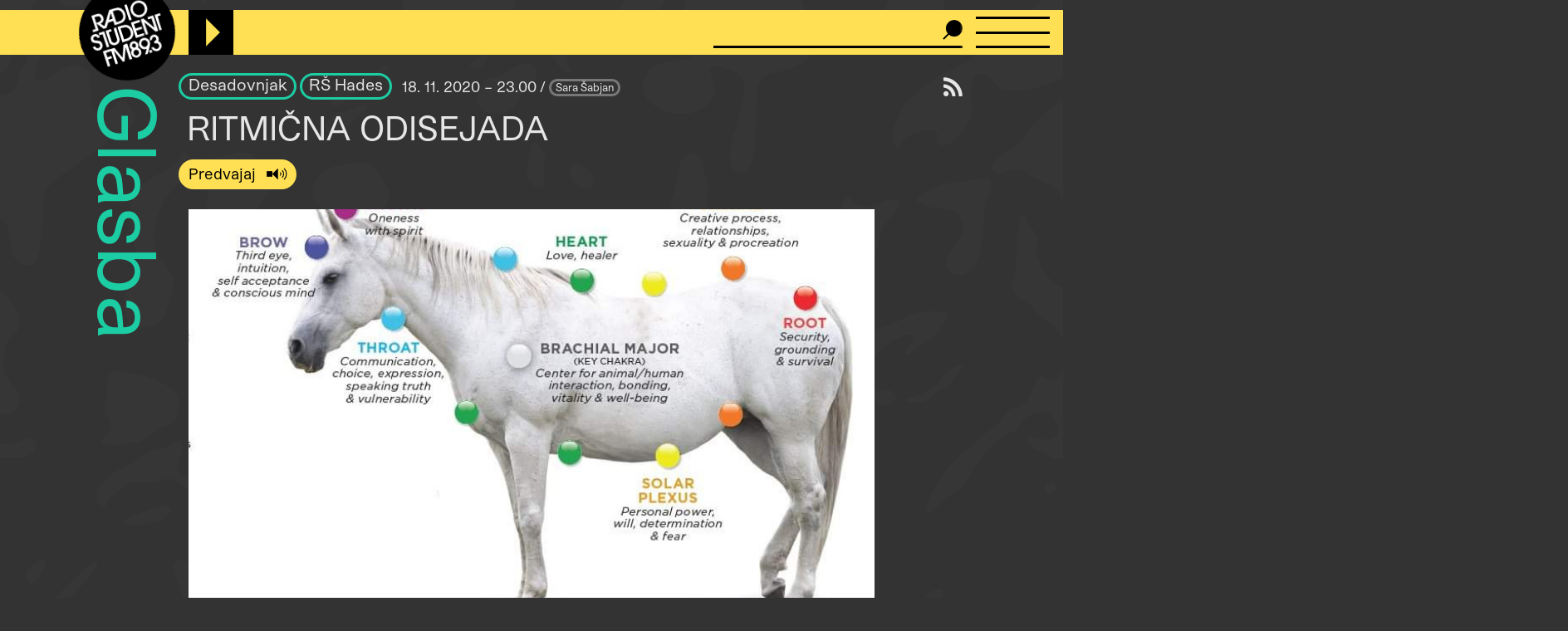

--- FILE ---
content_type: text/html; charset=UTF-8
request_url: https://radiostudent.si/r%C5%A1-hades/desadovnjak/ritmi%C4%8Dna-odisejada
body_size: 9424
content:
<!DOCTYPE html>
<html lang="sl" dir="ltr" prefix="og: https://ogp.me/ns#">
  <head>
    <meta charset="utf-8" />
<script>var _paq = _paq || [];(function(){var u=(("https:" == document.location.protocol) ? "https://anal.radiostudent.si/" : "http://anal.radiostudent.si/");_paq.push(["setSiteId", "1"]);_paq.push(["setTrackerUrl", u+"matomo.php"]);_paq.push(["setDoNotTrack", 1]);if (!window.matomo_search_results_active) {_paq.push(["trackPageView"]);}_paq.push(["setIgnoreClasses", ["no-tracking","colorbox"]]);_paq.push(["enableLinkTracking"]);var d=document,g=d.createElement("script"),s=d.getElementsByTagName("script")[0];g.type="text/javascript";g.defer=true;g.async=true;g.src=u+"matomo.js";s.parentNode.insertBefore(g,s);})();</script>
<meta name="robots" content="max-image-preview:large" />
<link rel="canonical" href="https://radiostudent.si/r%C5%A1-hades/desadovnjak/ritmi%C4%8Dna-odisejada" />
<link rel="image_src" href="https://radiostudent.si/sites/default/files/slike/2020-11-18-r%C5%A1-hades-ritmi%C4%8Dna-odisejada-119355.jpg" />
<meta property="og:site_name" content="Radio Študent" />
<meta property="og:type" content="article" />
<meta property="og:url" content="https://radiostudent.si/r%C5%A1-hades/desadovnjak/ritmi%C4%8Dna-odisejada" />
<meta property="og:title" content="RITMIČNA ODISEJADA" />
<meta property="og:image" content="https://radiostudent.si/sites/default/files/slike/2020-11-18-r%C5%A1-hades-ritmi%C4%8Dna-odisejada-119355.jpg" />
<meta name="twitter:card" content="summary" />
<meta name="twitter:site" content="@radiostudent" />
<meta name="twitter:title" content="RITMIČNA ODISEJADA" />
<meta name="twitter:creator" content="@radiostudent" />
<meta name="Generator" content="Drupal 11 (https://www.drupal.org)" />
<meta name="MobileOptimized" content="width" />
<meta name="HandheldFriendly" content="true" />
<meta name="viewport" content="width=device-width, initial-scale=1.0" />
<link rel="icon" href="/sites/default/files/favicon_3.ico" type="image/vnd.microsoft.icon" />

    <meta name="theme-color" content="#ffd200" />
    <title>RITMIČNA ODISEJADA | Radio Študent</title>
    <link rel="stylesheet" media="all" href="/sites/default/files/css/css_WRHcEtRqLp4RUxDCoZEFMAeVGojtaKRKvrAJp9HiVhY.css?delta=0&amp;language=sl&amp;theme=ereshnv&amp;include=eJw9i2sOwyAMgy9E4UhVAK9DTUmVQNfu9EN7_bH9yXZakUsTnSkl0Vykhn_yN5XaULNLwqJRzrAzlTpQEbL2ndg3nI0UNCmsPOEw_F6PsLBE4snaxaUubqyGr7_XF53afBQ8LIyXdE0wZ5c1bCGSwX26t_pNcme8APL-RT8" />
<link rel="stylesheet" media="all" href="/sites/default/files/css/css_6-hHNKz8IBFZZFIaH044v5LJjm1c4Kz9JBD-o0CvYnI.css?delta=1&amp;language=sl&amp;theme=ereshnv&amp;include=eJw9i2sOwyAMgy9E4UhVAK9DTUmVQNfu9EN7_bH9yXZakUsTnSkl0Vykhn_yN5XaULNLwqJRzrAzlTpQEbL2ndg3nI0UNCmsPOEw_F6PsLBE4snaxaUubqyGr7_XF53afBQ8LIyXdE0wZ5c1bCGSwX26t_pNcme8APL-RT8" />

    
  </head>

  <body class="krovna-Glasba path-node page-node-type-prispevek" temna-tema>
    
    <header class="layout-header" role="banner">
  <div id="block-ereshnv-branding">
  
    
        <a href="/" rel="home">
      <img src="/themes/custom/ereshnv/logo.svg" alt="Vstopna stran" fetchpriority="high" />
    </a>
      
</div>


  <div id="player-container"></div>
  <div class="search-bar">
    <form action="/iskanje" method="GET">
      <input name="niz" type="text">
      <input type="submit" style="display: none">
    </form>
  </div>
  <details id="nav-meni">
    <summary>
      <div id="menu-btn">
        <span></span>
        <span></span>
        <span></span>
      </div>
    </summary>

    <div class="layout-sidemenu">
      <nav role="navigation">
        <ul>
          <li>
            <a href="/" data-drupal-link-system-path="<front>" class="is-active">Vstopna stran</a>
          </li>
        </ul>
      </nav>
      <nav id="search-sidemenu-container">
        <ul>
          <li>
            <form action="/iskanje" method="GET" id="search-sidemenu">
              <input name="niz" type="text" placeholder="Išči">
            </form>
          </li>
        </ul>
      </nav>
      <nav role="navigation" aria-labelledby="block-mainnavigation-menu" id="block-mainnavigation">
            
  <h2 class="visually-hidden" id="block-mainnavigation-menu">Navigacijski meni</h2>
  

        <button class="zapri-meni"></button>
              <ul>
              <li>
        <a href="/program" data-drupal-link-system-path="program">Program</a>
              </li>
          <li>
        <a href="/politika" data-drupal-link-system-path="taxonomy/term/125">Politika</a>
              </li>
          <li>
        <a href="/glasba" data-drupal-link-system-path="taxonomy/term/123">Glasba</a>
              </li>
          <li>
        <a href="/kultura" data-drupal-link-system-path="taxonomy/term/127">Kultura</a>
              </li>
          <li>
        <a href="/druzba" data-drupal-link-system-path="taxonomy/term/126">Družba</a>
              </li>
          <li>
        <a href="/univerza" data-drupal-link-system-path="taxonomy/term/38002">Univerza</a>
              </li>
          <li>
        <a href="/znanost" data-drupal-link-system-path="taxonomy/term/46552">Znanost</a>
              </li>
          <li>
        <a href="/rtvs-prispevki" data-drupal-link-system-path="rtvs-prispevki">RTVŠ</a>
              </li>
          <li>
        <a href="/ostalo" title="Ostale vsebine" data-drupal-link-system-path="taxonomy/term/6161">Ostalo</a>
              </li>
          <li>
        <a href="/glasbena-oprema" data-drupal-link-system-path="glasbena-oprema">Glasbena oprema</a>
              </li>
          <li>
        <a href="/rs-hit" data-drupal-link-system-path="rs-hit">RŠ hit</a>
              </li>
          <li>
        <a href="/danasnji-mestni-napovednik" data-drupal-link-system-path="danasnji-mestni-napovednik">Mestni napovednik</a>
              </li>
          <li>
        <a href="/glasbeno-dogajanje" data-drupal-link-system-path="node/16553">Koncertni zapovednik</a>
              </li>
          <li>
        <a href="/#nedavni-komentarji" data-drupal-link-system-path="&lt;front&gt;">Komentarji</a>
              </li>
          <li>
        <a href="https://old.radiostudent.si" target="_blank" rel="noopener">Arhiv</a>
              </li>
          <li>
        <a href="https://radiostudent.si/donacije" target="_blank" rel="noopener">Podpri RŠ</a>
              </li>
          <li>
        <a href="https://trgovina.radiostudent.si" target="_blank" rel="noopener">Trgovina</a>
              </li>
        </ul>
  

  </nav>
<nav role="navigation" aria-labelledby="block-sociallinks-menu" id="block-sociallinks">
            
  <h2 class="visually-hidden" id="block-sociallinks-menu">Social links</h2>
  

                <ul class="clearfix">
              <li>
          <a target="_blank" href="https://obvestila.radiostudent.si/subscription/oNzBJAlbKM?locale=sl-SI">
            <i class="fa fa-envelope"></i>
          </a>
        </li>
              <li>
          <a target="_blank" href="https://zars.bandcamp.com/">
            <i class="fa fa-bandcamp"></i>
          </a>
        </li>
              <li>
          <a target="_blank" href="https://www.youtube.com/user/radiostudent893">
            <i class="fa fa-youtube"></i>
          </a>
        </li>
              <li>
          <a target="_blank" href="https://twitter.com/radiostudent">
            <i class="fa fa-twitter"></i>
          </a>
        </li>
              <li>
          <a target="_blank" href="https://www.facebook.com/radiostudent89.3">
            <i class="fa fa-facebook"></i>
          </a>
        </li>
              <li>
          <a target="_blank" href="https://www.instagram.com/radiostudent/">
            <i class="fa fa-instagram"></i>
          </a>
        </li>
              <li>
          <a target="_blank" href="https://vimeo.com/channels/radio">
            <i class="fa fa-vimeo"></i>
          </a>
        </li>
          </ul>
  

  </nav>
<nav role="navigation" aria-labelledby="block-ereshnv-vmesnik-menu" id="block-ereshnv-vmesnik">
            
  <h2 class="visually-hidden" id="block-ereshnv-vmesnik-menu">Vmesnik</h2>
  

                <ul class="clearfix">
              <li>
          <a href="#spremeni-temo">
            <i class="fa fa-adjust"></i>
          </a>
        </li>
          </ul>
  

  </nav>


    </div>
    <div class="sidemenu-bg"></div>
  </details>
  <div class="rep"></div>
</header>

<div class="body-container">
  <div id="layout-main-overlay"></div>
  <main role="main">
    <div data-drupal-messages-fallback class="hidden"></div>


    <div id="block-krovnaoddaja">
  
    
    <h1 class="kategorija-title kategorija-123">
  <a href="/glasba">
   Glasba
  </a>
</h1>

  </div>
<div id="block-ereshnv-rssvirgumb">
  
    
    <a href="/znanost/znanstveni-britoff/podcast"><i class="fa fa-rss" title="Naroči se na podcast"></i></a>
  </div>
<div id="block-ereshnv-system-main">
  
    
    <article class="node node--type-prispevek node--promoted node--view-mode-full">
  
    
  
<div  id="node-prispevek-full-group-prispevek-info" class="clearfix group-prispevek-info field-group-div">
      <div class="field field--name-field-oddaja-tip field--type-entity-reference field--label-hidden field__items">
                      <div class="field__item kategorija-123 oddaja-level-2 je-kategorija oddaja-tip-53031"><a href="/glasba/desadovnjak" hreflang="sl">Desadovnjak</a></div>
                      <div class="field__item kategorija-123 oddaja-level-2 je-kategorija oddaja-tip-53117"><a href="/glasba/rs-hades" hreflang="sl">RŠ Hades</a></div>
      </div>
            <div class="field field--name-field-v-etru field--type-datetime field--label-hidden field__item">18. 11. 2020 – 23.00
</div>
            <div class="field field--name-uid field--type-string field--label-hidden"><a href="/ljudje/sara-sabjan" hreflang="sl">Sara Šabjan</a></div>
  
  </div>
<h1 class="page-title">RITMIČNA ODISEJADA</h1>

            <div class="field field--name-field-posnetek-oddaje field--type-entity-reference field--label-hidden field__item"><div>
  
    <div class="field field--name-field-media-audio-file field--type-file field--label-visually_hidden">
    <div class="field__label visually-hidden">Audio file</div>
              <div class="field__item"><audio-file controls="controls" node-title="RITMIČNA ODISEJADA" node-url="/glasba/desadovnjak/ritmicna-odisejada">
  <a href="/sites/default/files/posnetki/desadovnjak/2020-11-18-desadovnjak-ritmi%C4%8Dna-odisejada.mp3" target="_blank">
    Predvajaj
  </a>
</audio-file>
</div>
          </div>

</div>
</div>
          <div class="field field--name-field-slika-media field--type-entity-reference field--label-hidden field__item"><div>
  
              <div class="field field--name-field-media-image field--type-image field--label-hidden field__item">
<a href="https://radiostudent.si/sites/default/files/slike/2020-11-18-r%C5%A1-hades-ritmi%C4%8Dna-odisejada-119355.jpg" aria-label="{&quot;alt&quot;:&quot;&quot;}" role="button"  title="Lastni vir" data-colorbox-gallery="gallery-image-119355-XCahY79PrL4" class="colorbox" aria-controls="colorbox-wc5DOJsUqe4" data-cbox-img-attrs="{&quot;alt&quot;:&quot;&quot;}">


<img id="colorbox-wc5DOJsUqe4" src="/sites/default/files/styles/wide/public/slike/2020-11-18-r%C5%A1-hades-ritmi%C4%8Dna-odisejada-119355.jpg?h=a8ec3ab7&amp;itok=ESrzWhbl" width="809" height="501" loading="lazy" class="image image-style-wide" />


</a>
</div>
      <div class="field field--name-field-avtorstvo-slike field--type-string field--label-hidden">
  <div>Vir: Lastni vir</div>
</div>

</div>
</div>
            <div class="field field--name-field-podnaslov field--type-string field--label-hidden field__item">Kamilya Jubran, Werner Hasler, Pan Daijing, Black Pus, Kikimore, Trinajst</div>
                  <div class="field field--name-body field--type-text-with-summary field--label-hidden field__item"><p>NAJ TE VODI RITEM<br>
(natančnejši podnaslov današnje oddaje)</p>

<p>Preko glasbe Kamilye Jubran in Wernerja Haslerja se bomo naslanjali na zvočno podobo Pan Daijing.</p>

<p><iframe src="https://bandcamp.com/EmbeddedPlayer/album=3639886861/size=large/bgcol=ffffff/linkcol=0687f5/tracklist=false/artwork=small/transparent=true/">Wa by Kamilya Jubran &amp; Werner Hasler</iframe></p>

<p><iframe src="https://bandcamp.com/EmbeddedPlayer/album=914982037/size=large/bgcol=ffffff/linkcol=0687f5/tracklist=false/artwork=small/track=301689813/transparent=true/">Lack 惊蛰 by Pan Daijing</iframe></p>

<p>Kikimore so ob 5. obletnici delovanja izdale novo delo Sigil. Poslušali bomo zgolj en del dela.</p>

<p><iframe src="https://bandcamp.com/EmbeddedPlayer/album=3322640370/size=large/bgcol=ffffff/linkcol=0687f5/tracklist=false/artwork=small/transparent=true/">Sigil by Kikimore</iframe></p>

<p>Black Pus oziroma Brian Chippendale oziroma polovica glasnega in max bpm dvojca Lightning Bolt. Do we need to say more?</p>

<p><iframe src="https://bandcamp.com/EmbeddedPlayer/album=835572427/size=large/bgcol=ffffff/linkcol=0687f5/tracklist=false/artwork=small/transparent=true/">DEF VESPER by Black Pus</iframe></p>

<p>Trinajst v Twenytweny, drugič, drugače.</p>

<p><iframe src="https://bandcamp.com/EmbeddedPlayer/album=536787962/size=large/bgcol=ffffff/linkcol=0687f5/tracklist=false/artwork=small/transparent=true/">Twentytwenty by Trinajst</iframe></p></div>
        <div class="field field--name-field-ap-oznake field--type-entity-reference field--label-above">
    <div class="field__label">Aktualno-politične oznake</div>
        <div class="field__items">
              <div class="field__item"><a href="/oznake/smrt" hreflang="sl">smrt</a></div>
            </div>
      </div>
  <div class="field field--name-field-umetniki field--type-entity-reference field--label-above">
    <div class="field__label">Avtorji del</div>
        <div class="field__items">
              <div class="field__item"><a href="/ustvarjalci/kamilya-jubran" hreflang="sl">KAMILYA JUBRAN</a></div>
          <div class="field__item"><a href="/ustvarjalci/werner-hasler" hreflang="sl">WERNER HASLER</a></div>
          <div class="field__item"><a href="/ustvarjalci/pan-daijing" hreflang="sl">Pan Daijing</a></div>
          <div class="field__item"><a href="/ustvarjalci/kikimore" hreflang="sl">kikimore</a></div>
          <div class="field__item"><a href="/ustvarjalci/black-pus" hreflang="sl">black pus</a></div>
          <div class="field__item"><a href="/ustvarjalci/trinajst" hreflang="sl">Trinajst</a></div>
            </div>
      </div>
  <div class="field field--name-field-zalozba field--type-entity-reference field--label-above">
    <div class="field__label">Institucije</div>
        <div class="field__items">
              <div class="field__item"><a href="/institucije/sop-records-0" hreflang="sl">Šop Records</a></div>
          <div class="field__item"><a href="/institucije/kamizdat" hreflang="sl">Kamizdat</a></div>
            </div>
      </div>
            <div class="field field--name-field-sponsor-reference field--type-entity-reference field--label-hidden field__item"><div class="pasica pasica-40899">
              <div class="field field--name-field-banner-inline field--type-text-long field--label-hidden field__item"><!--Vam je bilo všeč, kar ste prebrali? Če bi radi spodbudili in podprli še več takih vsebin, potem kliknite na--><!--RŠ praznuje 51 let! Če bi radi spodbujali kakovostne radijske vsebine tudi v postabrahamski dobi, potem kliknite na--><div class="doniraj-rs-container"><p class="doniraj-rs-text">Prazen radio ne stoji pokonci! Podpri RŠ in omogoči produkcijo alternativnih, kritičnih in neodvisnih vsebin.</p><div class="doniraj-rs-gumb"><a href="https://radiostudent.si/donacije" target="_blank" data-entity-type="external">Doniraj</a></div></div></div>
      
</div>
</div>
      <details class="comment-section comment-section-empty" id="komentarji">
      <summary><h3>Dodaj komentar</h3></summary>
  
  

      <h3>Komentiraj</h3>
    <form class="comment-comment-node-prispevek-form comment-form" data-drupal-selector="comment-form" action="/comment/reply/node/62089/comment_node_prispevek" method="post" id="comment-form" accept-charset="UTF-8">
  <div class="js-form-item form-item form-type-textfield js-form-type-textfield form-item-name js-form-item-name">
      <label for="edit-name">Ime</label>
        <input placeholder="Ime" data-drupal-selector="edit-name" type="text" id="edit-name" name="name" value="" size="30" maxlength="60" class="form-text" />

        </div>
<div class="field--type-text-long field--name-comment-body field--widget-text-textarea" data-drupal-selector="edit-comment-body-wrapper" id="edit-comment-body-wrapper">      <div class="js-text-format-wrapper js-form-item form-item">
  <div class="js-form-item form-item form-type-textarea js-form-type-textarea form-item-comment-body-0-value js-form-item-comment-body-0-value">
      <label for="edit-comment-body-0-value" class="js-form-required form-required">Comment</label>
        <div>
  <textarea class="js-text-full text-full form-textarea required resize-vertical" data-ckeditor5-host-entity-type="comment" data-ckeditor5-host-entity-bundle="comment_node_prispevek" data-ckeditor5-host-entity-langcode="sl" data-entity_embed-host-entity-langcode="sl" data-media-embed-host-entity-langcode="sl" data-drupal-selector="edit-comment-body-0-value" id="edit-comment-body-0-value" name="comment_body[0][value]" rows="5" cols="60" placeholder="" required="required"></textarea>
</div>

        </div>

  </div>

  </div>
<input autocomplete="off" data-drupal-selector="form-h0u-zfk1ck2zwtrtpbrumhcdf651mgmfapfsckyov28" type="hidden" name="form_build_id" value="form-H0u_ZfK1ck2zWTrTPbRUMHCdF651mgMFApfSckyOv28" />
<input data-drupal-selector="edit-comment-comment-node-prispevek-form" type="hidden" name="form_id" value="comment_comment_node_prispevek_form" />
<input data-drupal-selector="edit-honeypot-time" type="hidden" name="honeypot_time" value="hpIkYvTYJX9sEQuhbMLFfGC4ez7P4JmMKl865PTBqTg" />
<div data-drupal-selector="edit-actions" class="form-actions" id="edit-actions"><input data-drupal-selector="edit-submit" type="submit" id="edit-submit" name="op" value="Oddaj" class="button button--primary js-form-submit form-submit" />
</div>
<div class="email-textfield" style="display: none !important;"><div class="js-form-item form-item form-type-textfield js-form-type-textfield form-item-email js-form-item-email">
      <label for="edit-email">Leave this field blank</label>
        <input autocomplete="off" data-drupal-selector="edit-email" type="text" id="edit-email" name="email" value="" size="20" maxlength="128" class="form-text" />

        </div>
</div>

</form>

    <div class="pravila-komentiranja">
      Z objavo komentarja potrjujete, da se strinjate s <a href="/pravila-komentiranja" target="_blank">pravili komentiranja</a>.
    </div>
  
</details>

</article>

  </div>
<div class="views-element-container" id="block-ereshnv-views-block-uredniski-bannerji-block-1">
  
    
    <div><div class="view view-uredniski-bannerji view-id-uredniski_bannerji view-display-id-block_1 js-view-dom-id-c463aa8fce34c246934baa90ca265cd7c00e9de56236e54c081796cd3b5d5e4e">
  
  
  
        
      <div class="views-row">  <a href="https://radiostudent.si/avdicija" target="_blank" rel="noopener"><div>
  
              <div class="field field--name-field-media-image field--type-image field--label-hidden field__item">  


<img loading="lazy" src="/sites/default/files/2026-01/avdicija-sluzbe-podaljsanje.gif" width="408" height="340" alt="" class="image" />


</div>
      <div class="field field--name-field-avtorstvo-slike field--type-string field--label-hidden">
  <div>Vir: RŠ</div>
</div>

</div>
</a></div>
<div class="views-row">  <a href="https://tresk.si/d/2026/natecaji-17" target="_blank" rel="noopener"><div>
  
              <div class="field field--name-field-media-image field--type-image field--label-hidden field__item">  


<img loading="lazy" src="/sites/default/files/2026-01/gif-spletka-natecaji.gif" width="408" height="340" alt="" class="image" />


</div>
      <div class="field field--name-field-avtorstvo-slike field--type-string field--label-hidden">
  <div>Vir: RŠ</div>
</div>

</div>
</a></div>
<div class="views-row">  <a href="https://radiostudent.si/solidarnostni-sklad-razrednega-broja" target="_blank" rel="noopener"><div>
  
              <div class="field field--name-field-media-image field--type-image field--label-hidden field__item">  


<img loading="lazy" src="/sites/default/files/2025-10/gif_projekta_uvozeni_delavci_brez_dela.gif" width="408" height="340" alt="" class="image" />


</div>
      <div class="field field--name-field-avtorstvo-slike field--type-string field--label-hidden">
  <div>Vir: Veronika Tržan</div>
</div>

</div>
</a></div>

    
        </div>
</div>

  </div>
<div class="views-element-container" id="block-napovedi-prispevek">
  
    <h3><a href="/napovedi" target="" title="Vse napovedi">Napovedi</a></h3>
    
    <div><div class="view view-napovedi view-id-napovedi view-display-id-block_1 js-view-dom-id-0be858243f23b380987d6d6850bcbed1e731f2950b1e37309f2e365859595f7c">
  
  
  
        
      <div class="carousel">
      <div class="carousel-view">
                <div class="views-row"
        id="carousel_napovedi_1">
        <div class="node node--type-prispevek node--is-teaser node--promoted node--view-mode-teaser-napoved kategorija-">
  
<div  class="glava">
        <div class="field field--name-field-slika-media field--type-entity-reference field--label-hidden field__item"><div>
  
              <div class="field field--name-field-media-image field--type-image field--label-hidden field__item">  <a href="/ostalo/glasbene-opreme/seznam-skladb-za-2512026-14-00-18-00-nejc-suban" hreflang="sl">


<img loading="lazy" src="/sites/default/files/styles/thumbnail_grid/public/2026-01/riki-rents.jpg?itok=j685Gjzq" width="420" height="420" alt="" class="image image-style-thumbnail-grid" />


</a>
</div>
      <div class="field field--name-field-avtorstvo-slike field--type-string field--label-hidden">
  <div>Vir: Vir: fb grupa:Peeling paint appreciation society (avtor: Riki Rents)</div>
</div>

</div>
</div>
            <div class="field field--name-field-v-etru field--type-datetime field--label-hidden field__item">25. 1. / 14.00
</div>
      
  </div>  <div class="field field--name-field-oddaja-tip field--type-entity-reference field--label-hidden field__items">
                      <div class="field__item kategorija-6161 oddaja-level-0 krovna-kategorija je-kategorija oddaja-tip-6161"><a href="/ostalo" hreflang="sl">Ostalo</a></div>
                      <div class="field__item kategorija-6161 oddaja-level-1 je-kategorija oddaja-tip-589"><a href="/ostalo/glasbene-opreme" hreflang="sl">Glasbene opreme</a></div>
      </div>
<div class="field field--name-title field--type-string field--label-hidden"><a href="/ostalo/glasbene-opreme/seznam-skladb-za-2512026-14-00-18-00-nejc-suban" hreflang="sl">Seznam Skladb za 25.1.2026, 14:00 - 18:00 (Nejc Suban)</a></div>
            <div class="field field--name-field-podnaslov field--type-string field--label-hidden field__item">// 14:00</div>
            <div class="field field--name-uid field--type-string field--label-hidden"><a href="/ljudje/nejc-suban" hreflang="sl">Nejc Suban</a></div>
  
</div>

      </div>
                <div class="views-row"
        id="carousel_napovedi_2">
        <div class="node node--type-prispevek node--is-teaser node--promoted node--view-mode-teaser-napoved kategorija-">
  
<div  class="glava">
        <div class="field field--name-field-slika-media field--type-entity-reference field--label-hidden field__item"><div>
  
              <div class="field field--name-field-media-image field--type-image field--label-hidden field__item">  <a href="/kultura/leteci-pilot/were-so-back" hreflang="sl">


<img loading="lazy" src="/sites/default/files/styles/thumbnail_grid/public/2026-01/monster.jpg?h=d318f057&amp;itok=iTU8vT_c" width="420" height="420" alt="" class="image image-style-thumbnail-grid" />


</a>
</div>
      <div class="field field--name-field-avtorstvo-slike field--type-string field--label-hidden">
  <div>Vir: Leteči pilot</div>
</div>

</div>
</div>
            <div class="field field--name-field-v-etru field--type-datetime field--label-hidden field__item">25. 1. / 19.00
</div>
      
  </div>  <div class="field field--name-field-oddaja-tip field--type-entity-reference field--label-hidden field__items">
                      <div class="field__item kategorija-127 oddaja-level-0 krovna-kategorija je-kategorija oddaja-tip-127"><a href="/kultura" hreflang="sl">Kultura</a></div>
                      <div class="field__item kategorija-127 oddaja-level-2 je-kategorija oddaja-tip-5513"><a href="/kultura/leteci-pilot" hreflang="sl">Leteči pilot</a></div>
      </div>
<div class="field field--name-title field--type-string field--label-hidden"><a href="/kultura/leteci-pilot/were-so-back" hreflang="sl">We&#039;re so back</a></div>
            <div class="field field--name-field-podnaslov field--type-string field--label-hidden field__item">it&#039;s not even funny</div>
            <div class="field field--name-uid field--type-string field--label-hidden"><a href="/ljudje/michael-c-jumic" hreflang="sl">Michael C. Jumic</a></div>
  
</div>

      </div>
                <div class="views-row"
        id="carousel_napovedi_3">
        <div class="node node--type-prispevek node--is-teaser node--promoted node--view-mode-teaser-napoved kategorija-">
  
<div  class="glava">
        <div class="field field--name-field-slika-media field--type-entity-reference field--label-hidden field__item"><div>
  
              <div class="field field--name-field-media-image field--type-image field--label-hidden field__item">  <a href="/kultura/humanistika/je-majhen-kraj-vsega-kriv" hreflang="sl">


<img loading="lazy" src="/sites/default/files/styles/thumbnail_grid/public/2026-01/4189.jpg?itok=7Omm-Ign" width="420" height="420" alt="" class="image image-style-thumbnail-grid" />


</a>
</div>
      <div class="field field--name-field-avtorstvo-slike field--type-string field--label-hidden">
  <div>Vir: avtor prispevka</div>
</div>

</div>
</div>
            <div class="field field--name-field-v-etru field--type-datetime field--label-hidden field__item">27. 1. / 15.20
</div>
      
  </div>  <div class="field field--name-field-oddaja-tip field--type-entity-reference field--label-hidden field__items">
                      <div class="field__item kategorija-127 oddaja-level-0 krovna-kategorija je-kategorija oddaja-tip-127"><a href="/kultura" hreflang="sl">Kultura</a></div>
                      <div class="field__item kategorija-127 oddaja-level-2 je-kategorija oddaja-tip-49"><a href="/kultura/humanistika" hreflang="sl">Humanistika</a></div>
      </div>
<div class="field field--name-title field--type-string field--label-hidden"><a href="/kultura/humanistika/je-majhen-kraj-vsega-kriv" hreflang="sl">Je majhen kraj vsega kriv?</a></div>
            <div class="field field--name-field-podnaslov field--type-string field--label-hidden field__item">Radomir Konstantinović: Filozofija majhnega kraja</div>
            <div class="field field--name-uid field--type-string field--label-hidden"><a href="/ljudje/martin-norcic" hreflang="sl">Martin Norčič</a></div>
  
</div>

      </div>
                <div class="views-row"
        id="carousel_napovedi_4">
        <div class="node node--type-prispevek node--is-teaser node--promoted node--view-mode-teaser-napoved kategorija-">
  
<div  class="glava">
        <div class="field field--name-field-slika-media field--type-entity-reference field--label-hidden field__item"><div>
  
              <div class="field field--name-field-media-image field--type-image field--label-hidden field__item">  <a href="/glasba/afterparty/slive" hreflang="sl">


<img loading="lazy" src="/sites/default/files/styles/thumbnail_grid/public/2026-01/slive-zuni.png?itok=6hDZ4XR0" width="420" height="420" alt="" class="image image-style-thumbnail-grid" />


</a>
</div>
      <div class="field field--name-field-avtorstvo-slike field--type-string field--label-hidden">
  <div>Vir: Arhiv zasedbe </div>
</div>

</div>
</div>
            <div class="field field--name-field-v-etru field--type-datetime field--label-hidden field__item">27. 1. / 19.00
</div>
      
  </div>  <div class="field field--name-field-oddaja-tip field--type-entity-reference field--label-hidden field__items">
                      <div class="field__item kategorija-123 oddaja-level-0 krovna-kategorija je-kategorija oddaja-tip-123"><a href="/glasba" hreflang="sl">Glasba</a></div>
                      <div class="field__item kategorija-123 oddaja-level-2 je-kategorija oddaja-tip-10259"><a href="/glasba/afterparty" hreflang="sl">Afterparty</a></div>
      </div>
<div class="field field--name-title field--type-string field--label-hidden"><a href="/glasba/afterparty/slive" hreflang="sl">Slive</a></div>
            <div class="field field--name-field-podnaslov field--type-string field--label-hidden field__item">Punk rock klasika</div>
            <div class="field field--name-uid field--type-string field--label-hidden"><a href="/ljudje/jan-kopac" hreflang="sl">Jan Kopač</a></div>
  
</div>

      </div>
                <div class="views-row"
        id="carousel_napovedi_5">
        <div class="node node--type-prispevek node--is-teaser node--promoted node--view-mode-teaser-napoved kategorija-">
  
<div  class="glava">
        <div class="field field--name-field-slika-media field--type-entity-reference field--label-hidden field__item"><div>
  
              <div class="field field--name-field-media-image field--type-image field--label-hidden field__item">  <a href="/kultura/odprti-termin-za-kulturo/o-zgodovini" hreflang="sl">


<img loading="lazy" src="/sites/default/files/styles/thumbnail_grid/public/2026-01/3bf75940503a72bfd801eea35a54381b.jpg?h=ec7cd9ac&amp;itok=KgPhMOnF" width="420" height="420" alt="" class="image image-style-thumbnail-grid" />


</a>
</div>
      <div class="field field--name-field-avtorstvo-slike field--type-string field--label-hidden">
  <div>Vir: Matjaž Vipotnik: plakat za predstavo Resničnost (Lojze Kovačič, režija Ljubiša Ristić), SMG 1984/85 (vir: Slovensko mladinsko gledališče)</div>
</div>

</div>
</div>
            <div class="field field--name-field-v-etru field--type-datetime field--label-hidden field__item">29. 1. / 13.00
</div>
      
  </div>  <div class="field field--name-field-oddaja-tip field--type-entity-reference field--label-hidden field__items">
                      <div class="field__item kategorija-127 oddaja-level-0 krovna-kategorija je-kategorija oddaja-tip-127"><a href="/kultura" hreflang="sl">Kultura</a></div>
                      <div class="field__item kategorija-127 oddaja-level-2 je-kategorija oddaja-tip-51"><a href="/kultura/odprti-termin-za-kulturo" hreflang="sl">Odprti termin za kulturo</a></div>
      </div>
<div class="field field--name-title field--type-string field--label-hidden"><a href="/kultura/odprti-termin-za-kulturo/o-zgodovini" hreflang="sl">O zgodovini</a></div>
            <div class="field field--name-field-podnaslov field--type-string field--label-hidden field__item">Posnetek drugega v ciklu pogovorov Mladinsko_Dialog (20. 1. 2026, MNSZS)</div>
            <div class="field field--name-uid field--type-string field--label-hidden"><a href="/ljudje/kulturno-urednistvo" hreflang="sl">Kulturno uredništvo</a></div>
  
</div>

      </div>
      </div>

  <div class="carousel-kosi">
          <a class="kos" href="" carousel-kos="1"></a>
          <a class="kos" href="" carousel-kos="2"></a>
          <a class="kos" href="" carousel-kos="3"></a>
          <a class="kos" href="" carousel-kos="4"></a>
          <a class="kos" href="" carousel-kos="5"></a>
      </div>

  <div class="carousel-gumb levo"></div>
  <div class="carousel-gumb desno"></div>
</div>

    
        </div>
</div>

  </div>


  </main>
  <footer class="layout-footer" role="contentinfo">
    <div class="footer">
  <div id="block-footerlogo">
  
    
                <div class="field field--name-body field--type-text-with-summary field--label-hidden field__item"><a href="/"><img src="/themes/custom/ereshnv/logo.svg"></a></div>
      
  </div>
<nav role="navigation" aria-labelledby="block-koristnepovezave-menu" id="block-koristnepovezave">
            
  <h2 class="visually-hidden" id="block-koristnepovezave-menu">Noga - Prvi stolpec (Koristne povezave)</h2>
  

        <button class="zapri-meni"></button>
              <ul>
              <li>
        <a href="/kontakti" data-drupal-link-system-path="node/100001">Kontakti</a>
              </li>
          <li>
        <a href="/info" data-drupal-link-system-path="node/100003">O Radiu Študent</a>
              </li>
          <li>
        <a href="http://www.radiostudent.si/marketing/" target="_blank" rel="noopener">Marketing in produkcija</a>
              </li>
          <li>
        <a href="http://zalozba.radiostudent.si/" target="_blank" rel="noopener">Trgovina</a>
              </li>
          <li>
        <a href="/studio" data-drupal-link-system-path="node/101080">Glasbeni studio</a>
              </li>
          <li>
        <a href="/user/login?current=/r%25C5%25A1-hades/desadovnjak/ritmi%25C4%258Dna-odisejada" data-drupal-link-system-path="user/login">Prijava</a>
              </li>
          <li>
        <a href="/sites/default/files/2025-02/izjava-o-varstvu-osebnih-podatkov-rs-2025_0.pdf">Izjava o varstvu podatkov</a>
              </li>
        </ul>
  

  </nav>
<nav role="navigation" aria-labelledby="block-projektirs-menu" id="block-projektirs">
            
  <h2 class="visually-hidden" id="block-projektirs-menu">Noga - Drugi stolpec (projekti)</h2>
  

        <button class="zapri-meni"></button>
              <ul>
              <li>
        <a href="https://zalozba.radiostudent.si" target="_blank" rel="noopener">Založba Radia Študent</a>
              </li>
          <li>
        <a href="http://radiostudent.si/klubskimaraton/" target="_blank" rel="noopener">Klubski maraton</a>
              </li>
          <li>
        <a href="https://tresk.si" target="_blank" rel="noopener">Festival Tresk</a>
              </li>
          <li>
        <a href="http://www.radiostudent.si/radar" target="_blank" rel="noopener">Radar</a>
              </li>
          <li>
        <a href="/projekti" data-drupal-link-system-path="projekti">Projekti RŠ</a>
              </li>
        </ul>
  

  </nav>
<nav role="navigation" aria-labelledby="block-ereshnv-nogatretjistolpecdoniraj-menu" id="block-ereshnv-nogatretjistolpecdoniraj">
            
  <h2 class="visually-hidden" id="block-ereshnv-nogatretjistolpecdoniraj-menu">Noga tretji stolpec (doniraj)</h2>
  

        <button class="zapri-meni"></button>
              <ul>
              <li>
        <a href="https://radiostudent.si/donacije" target="_blank" rel="noopener">Doniraj</a>
              </li>
        </ul>
  

  </nav>
<div id="block-ereshnv-acflogo">
  
    
                <div class="field field--name-body field--type-text-with-summary field--label-hidden field__item"><img src="/sites/default/files/inline-images/Active-citizens-fund_White%404x_0.png" data-entity-uuid="790daa49-c346-44c8-a38f-99a86d669ade" data-entity-type="file" width="193" alt="Active citizens fund logo" height="1173" loading="lazy"></div>
      
  </div>
<nav role="navigation" aria-labelledby="block-ereshnv-sociallinks-menu" id="block-ereshnv-sociallinks">
            
  <h2 class="visually-hidden" id="block-ereshnv-sociallinks-menu">Social links</h2>
  

                <ul class="clearfix">
              <li>
          <a target="_blank" href="https://obvestila.radiostudent.si/subscription/oNzBJAlbKM?locale=sl-SI">
            <i class="fa fa-envelope"></i>
          </a>
        </li>
              <li>
          <a target="_blank" href="https://zars.bandcamp.com/">
            <i class="fa fa-bandcamp"></i>
          </a>
        </li>
              <li>
          <a target="_blank" href="https://www.youtube.com/user/radiostudent893">
            <i class="fa fa-youtube"></i>
          </a>
        </li>
              <li>
          <a target="_blank" href="https://twitter.com/radiostudent">
            <i class="fa fa-twitter"></i>
          </a>
        </li>
              <li>
          <a target="_blank" href="https://www.facebook.com/radiostudent89.3">
            <i class="fa fa-facebook"></i>
          </a>
        </li>
              <li>
          <a target="_blank" href="https://www.instagram.com/radiostudent/">
            <i class="fa fa-instagram"></i>
          </a>
        </li>
              <li>
          <a target="_blank" href="https://vimeo.com/channels/radio">
            <i class="fa fa-vimeo"></i>
          </a>
        </li>
          </ul>
  

  </nav>

</div>

  </footer>
</div>


    
    <script type="application/json" data-drupal-selector="drupal-settings-json">{"path":{"baseUrl":"\/","pathPrefix":"","currentPath":"node\/62089","currentPathIsAdmin":false,"isFront":false,"currentLanguage":"sl"},"pluralDelimiter":"\u0003","suppressDeprecationErrors":true,"matomo":{"disableCookies":false,"trackColorbox":true,"trackMailto":true},"rs":{"gindex":{"url":"https:\/\/gindex.radiostudent.si\/latest_song"}},"data":{"extlink":{"extTarget":true,"extTargetAppendNewWindowDisplay":true,"extTargetAppendNewWindowLabel":"(opens in a new window)","extTargetNoOverride":true,"extNofollow":false,"extTitleNoOverride":false,"extNoreferrer":true,"extFollowNoOverride":false,"extClass":"0","extLabel":"(link is external)","extImgClass":false,"extSubdomains":true,"extExclude":"","extInclude":"","extCssExclude":"","extCssInclude":"","extCssExplicit":"","extAlert":false,"extAlertText":"This link will take you to an external web site. We are not responsible for their content.","extHideIcons":false,"mailtoClass":"mailto","telClass":"","mailtoLabel":"(link sends email)","telLabel":"(link is a phone number)","extUseFontAwesome":false,"extIconPlacement":"append","extPreventOrphan":false,"extFaLinkClasses":"fa fa-external-link","extFaMailtoClasses":"fa fa-envelope-o","extAdditionalLinkClasses":"","extAdditionalMailtoClasses":"","extAdditionalTelClasses":"","extFaTelClasses":"fa fa-phone","allowedDomains":[],"extExcludeNoreferrer":""}},"ckeditorAccordion":{"accordionStyle":{"collapseAll":null,"keepRowsOpen":null,"animateAccordionOpenAndClose":1,"openTabsWithHash":1,"allowHtmlInTitles":0}},"colorbox":{"transition":"fade","speed":150,"opacity":0.85,"slideshow":false,"slideshowAuto":true,"slideshowSpeed":2500,"slideshowStart":"start slideshow","slideshowStop":"stop slideshow","current":"{current} izmed {total}","previous":"\u00ab Nazaj","next":"Naprej \u00bb","close":"Zapri","overlayClose":true,"returnFocus":true,"maxWidth":"98%","maxHeight":"98%","initialWidth":"300","initialHeight":"250","fixed":true,"scrolling":true,"mobiledetect":false,"mobiledevicewidth":"480px"},"field_group":{"html_element":{"mode":"teaser_napoved","context":"view","settings":{"classes":"glava","id":"","element":"div","show_label":false,"label_element":"h2","effect":"none","speed":"slow","formatter":"open","description":"","show_empty_fields":false,"label_element_classes":"","attributes":""}}},"ajaxTrustedUrl":{"\/comment\/reply\/node\/62089\/comment_node_prispevek":true},"user":{"uid":0,"permissionsHash":"f3885d0c9f2148fd73e600d602ca34967836ebee914211cfbf9299eca485f5b6"}}</script>
<script src="/core/assets/vendor/jquery/jquery.min.js?v=4.0.0-rc.1"></script>
<script src="/sites/default/files/js/js_yBTc3rQFJsnY0YMrPN4aCdiiTSX4yQJqFi0_Bu56tqg.js?scope=footer&amp;delta=1&amp;language=sl&amp;theme=ereshnv&amp;include=eJxFzVESgyAMBNALUTmSEyHY1ECYEKy9fXWs9Wt338-GBSOZ6AghiEaS4v9tSCrFsEQXhEUn2fxVbomSa1dKn5sqAxWHiu1ZVj-zTMCPFpSqNYebMZXFR-0VePhNl4gN9dJzuQwmWfwZTqbUWwDDETMQ-4gJOpvTNi67zqL0Qr-_SteA7fCV8N1u-gKODV3B"></script>
<script src="/modules/contrib/ckeditor_accordion/js/accordion.frontend.min.js?t9380g"></script>
<script src="/sites/default/files/js/js_rgggtLPAJdmm9w_GAmdX7IvF_br3AveZX2jnu0oGqUI.js?scope=footer&amp;delta=3&amp;language=sl&amp;theme=ereshnv&amp;include=eJxFzVESgyAMBNALUTmSEyHY1ECYEKy9fXWs9Wt338-GBSOZ6AghiEaS4v9tSCrFsEQXhEUn2fxVbomSa1dKn5sqAxWHiu1ZVj-zTMCPFpSqNYebMZXFR-0VePhNl4gN9dJzuQwmWfwZTqbUWwDDETMQ-4gJOpvTNi67zqL0Qr-_SteA7fCV8N1u-gKODV3B"></script>

  </body>
</html>


--- FILE ---
content_type: text/css
request_url: https://radiostudent.si/sites/default/files/css/css_6-hHNKz8IBFZZFIaH044v5LJjm1c4Kz9JBD-o0CvYnI.css?delta=1&language=sl&theme=ereshnv&include=eJw9i2sOwyAMgy9E4UhVAK9DTUmVQNfu9EN7_bH9yXZakUsTnSkl0Vykhn_yN5XaULNLwqJRzrAzlTpQEbL2ndg3nI0UNCmsPOEw_F6PsLBE4snaxaUubqyGr7_XF53afBQ8LIyXdE0wZ5c1bCGSwX26t_pNcme8APL-RT8
body_size: 25040
content:
/* @license GPL-2.0-or-later https://www.drupal.org/licensing/faq */
*,*:before,*:after{box-sizing:border-box;}:root{--rumena:#ffe054;--rumena-trans:#ffe05400;--modra:#017ccf;--zelena:#1ccda4;--roza:#ff5af8;--rjava:#b3a755;--rdeca:#e63232;--oranzna:#ff5f34;--sivoplava:#7399be;--bela:#fff;--skorajbela:#e6e6e6;--bela-trans:#fff0;--crna:#000;--temnosiva:#333;--siva:#777;--main-bg-color:var(--bela);--main-bg-trans:var(--bela-trans);--main-text-color:var(--temnosiva);--main-text-selection:var(--crna);--main-text-selection-bg:var(--rumena);--main-separator-color:var(--main-text-color);--link-normal-color:var(--main-text-color);--link-hover-color:var(--link-normal-color);--menu-bg-color:var(--crna);--menu-text-color:var(--bela);--header-bg-color:var(--rumena);--header-bg-trans:var(--rumena-trans);--header-text-color:var(--crna);--footer-bg-color:var(--crna);--footer-text-color:var(--bela);--category-accent-color:var(--skorajbela);--category-accent-hovertext:var(--link-normal-color);--category-accent-color-politika:var(--rdeca);--category-accent-color-glasba:var(--zelena);--category-accent-color-kultura:var(--roza);--category-accent-color-druzba:var(--oranzna);--category-accent-color-univerza:var(--modra);--category-accent-color-znanost:var(--sivoplava);--tag-accent-color:var(--skorajbela);--tag-padding-top:.4rem;--tag-padding-x:.7rem;--tag-padding-x-neg:calc(var(--tag-padding-x) * -1);--tag-padding-bottom:.6rem;--tag-padding:var(--tag-padding-top) var(--tag-padding-x) var(--tag-padding-bottom);--tag-sm-padding-top:.3rem;--tag-sm-padding-x:.5rem;--tag-sm-padding-x-neg:calc(var(--tag-sm-padding-x) * -1);--tag-sm-padding-bottom:.4rem;--tag-sm-padding:var(--tag-sm-padding-top) var(--tag-sm-padding-x) var(--tag-sm-padding-bottom);--layout-shift-top:.75rem;--header-height:54px;--header-logo-size:116px;--header-logo-size-mobile:80px;--header-logo-mobile-margin:-10px;--searchbar-width:240px;--menu-button-width:80px;--menu-button-width-mobile:72px;--sidemenu-width:280px;--container-width:1280px;--content-max-width:800px;--marketing-banner-max-height:116px;--caption-font-size:12px;--caption-font-leading:14px;--body-font-size:18px;--body-font-leading:30px;--header1-font-size:53px;--header1-font-leading:66px;--header2-font-size:40px;--header2-font-leading:46px;--header3-font-size:30px;--header3-font-leading:34px;--header4-font-size:26px;--header4-font-leading:30px;--body-text-font-family:StudioPro,sans-serif;--bp1:480px;--bp2:640px;--bp3:960px;--bp4:1280px;--bp5:1440px;--page-padding-x:1.2rem;--front-border-radius:32px;--grid-gutter:1rem;--grid-half-gutter:calc(var(--grid-gutter) / 2);--grid-centering-margin:calc(max(0px,100% - var(--container-width) - var(--grid-gutter) * 2) / 2);--grid-cols:repeat(12,auto);--stroke-width:2.5px;--icon-font:Forkawesome;}::selection{color:var(--main-text-selection);background-color:var(--main-text-selection-bg);}html,body{max-width:100%;overflow-x:clip;}body{margin:0;padding:0;color:var(--main-text-color);background-color:var(--main-bg-color);background-image:url(/themes/custom/ereshnv/images/genericna-ozadja/svetla/druzba.png);background-size:100%;}body.krovna-Glasba{background-image:url(/themes/custom/ereshnv/images/genericna-ozadja/svetla/glasba.png);}body.krovna-Politika{background-image:url(/themes/custom/ereshnv/images/genericna-ozadja/svetla/politika.png);}body.krovna-Kultura{background-image:url(/themes/custom/ereshnv/images/genericna-ozadja/svetla/kultura.png);}body.krovna-Družba{background-image:url(/themes/custom/ereshnv/images/genericna-ozadja/svetla/druzba.png);}body.krovna-Univerza{background-image:url(/themes/custom/ereshnv/images/genericna-ozadja/svetla/univerza.png);}body.krovna-Znanost{background-image:url(/themes/custom/ereshnv/images/genericna-ozadja/svetla/znanost.png);}body,input,select,button,textarea{font-family:StudioPro,sans-serif;font-size:var(--body-font-size);line-height:var(--body-font-leading);font-variant-ligatures:none;}a,a:visited,a:hover,a:focus{color:var(--link-normal-color);text-decoration:none;}p,ul,ol,h1,h2,h3,h4,h5,h6{margin:0;padding:0;}p{word-wrap:break-word;}h1,h2,h3,h4,h5,h6{font-weight:normal;}h1,.h1{font-size:var(--header1-font-size);line-height:var(--header1-font-leading);}h2,.h2{font-size:var(--header2-font-size);line-height:var(--header2-font-leading);}h3,.h3{font-size:var(--header3-font-size);line-height:var(--header3-font-leading);}ul li{list-style-type:none;}input[type=text],input[type=password],textarea,select{color:var(--main-text-color);display:block;position:relative;padding:.5rem 0 .2rem 0;width:100%;border:none;border-bottom:var(--stroke-width) solid var(--main-separator-color);background-color:transparent;margin-bottom:1rem;}textarea{resize:vertical;}input[type=text]:focus,textarea:focus{outline:none;}input[type=submit]{color:var(--main-bg-color);background-color:var(--main-text-color);border-radius:3rem;padding:0 .8rem .2rem;margin-left:-.8rem;cursor:pointer;border:none;}details summary{list-style-type:none;cursor:pointer;}details summary::-webkit-details-marker{display:none;}.visually-hidden{left:-1px;top:0;}.toolbar-menu .toolbar-logo{width:100%;}mark{background-color:var(--rumena);padding:0 2px;}mark::selection{color:var(--rumena);background-color:var(--crna);}.kategorija-title{color:var(--category-accent-color);font-size:var(--header2-font-size);line-height:var(--header2-font-leading);}.kategorija-125{--category-accent-color:var(--category-accent-color-politika);}.kategorija-123{--category-accent-color:var(--category-accent-color-glasba);}.kategorija-127{--category-accent-color:var(--category-accent-color-kultura);}.kategorija-126{--category-accent-color:var(--category-accent-color-druzba);--category-accent-hovertext:var(--crna);}.kategorija-38002{--category-accent-color:var(--category-accent-color-univerza);}.kategorija-46552{--category-accent-color:var(--category-accent-color-znanost);}@media screen and (max-width:640px){:root{--header1-font-size:32px;--header1-font-leading:38px;--header2-font-size:32px;--header2-font-leading:38px;--header3-font-size:24px;--header3-font-leading:28px;--header4-font-size:24px;--header4-font-leading:28px;}}
@font-face{font-family:StudioPro;font-style:normal;font-weight:400;font-display:swap;src:url(/themes/custom/ereshnv/fonts/StudioPro-Regular.otf) format('opentype'),url(/themes/custom/ereshnv/fonts/StudioPro-Regular.woff) format('woff');}@font-face{font-family:StudioPro;font-style:italic;font-weight:400;font-display:swap;src:url(/themes/custom/ereshnv/fonts/StudioPro-RegularItalic.otf) format('opentype'),url(/themes/custom/ereshnv/fonts/StudioPro-RegularItalic.woff) format('woff');}@font-face{font-family:StudioPro;font-style:normal;font-weight:700;font-display:swap;src:url(/themes/custom/ereshnv/fonts/StudioPro-SemiBold.otf) format('opentype'),url(/themes/custom/ereshnv/fonts/StudioPro-SemiBold.woff) format('woff');}@font-face{font-family:StudioPro;font-style:normal;font-weight:900;font-display:swap;src:url(/themes/custom/ereshnv/fonts/StudioPro-Bold.otf) format('opentype'),url(/themes/custom/ereshnv/fonts/StudioPro-Bold.woff) format('woff');}@font-face{font-family:StudioPro;font-style:italic;font-weight:700;font-display:swap;src:url(/themes/custom/ereshnv/fonts/StudioPro-SemiBoldItalic.otf) format('opentype'),url(/themes/custom/ereshnv/fonts/StudioPro-SemiBoldItalic.woff) format('woff');}@font-face{font-family:StudioPro;font-style:italic;font-weight:900;font-display:swap;src:url(/themes/custom/ereshnv/fonts/StudioPro-BoldItalic.otf) format('opentype'),url(/themes/custom/ereshnv/fonts/StudioPro-BoldItalic.woff) format('woff');}@font-face{font-family:'Pixel Operator';src:url(/themes/custom/ereshnv/fonts/PixelOperator.ttf) format('truetype');font-weight:normal;font-style:normal;}@font-face{font-family:'Pixel Operator';src:url(/themes/custom/ereshnv/fonts/PixelOperator-Bold.ttf) format('truetype');font-weight:bold;font-style:normal;}
.body-container{width:100%;position:relative;}#layout-main-overlay{position:fixed;top:calc(var(--layout-shift-top) + var(--header-height));left:0;right:0;bottom:0;background-color:transparent;opacity:0;z-index:1;pointer-events:none;}.layout-sidemenu .contextual{display:none;}main{display:grid;margin:0;padding-top:1.5rem;grid-template-columns:var(--grid-centering-margin)
    repeat(12,[col-start] minmax(0px,1fr) [col-end])
    var(--grid-centering-margin);grid-column-gap:var(--grid-gutter);grid-row-gap:var(--grid-gutter);align-content:start;transition:opacity ease-in-out 0.2s;}main > *{grid-column:2 / span 12;}main[pending]{opacity:0.75;cursor:wait;}main[pending] > *{pointer-events:none;}#block-ereshnv-local-tasks{margin-bottom:-1.25rem;}#block-krovnaoddaja{position:relative;right:1rem;grid-column:14;grid-row:1;z-index:10;}#block-ereshnv-rssvirgumb{z-index:20;position:relative;grid-column:11;grid-row:1;margin-top:0;top:0;right:0;height:1rem;text-align:right;font-size:1.8rem;}.kategorija-title{transform:rotate(90deg);transform-origin:left;font-size:2.5rem;position:relative;left:.5rem;top:-1.2rem;}.page-node-type-prispevek #block-napovedi-prispevek{background:var(--main-bg-color);}#block-ereshnv-views-block-uredniski-bannerji-block-1{display:flex;justify-content:space-around;}.view-uredniski-bannerji{position:relative;width:100%;display:flex;justify-content:space-around;gap:1rem;}.view-uredniski-bannerji .views-row{width:100%;}.view-uredniski-bannerji img{width:100%;max-width:375px;}.view-uredniski-bannerji .field--name-field-avtorstvo-slike{display:none !important;}@media screen and (max-width:640px){main{grid-template-columns:var(--page-padding-x)
      repeat(12,[col] minmax(0px,1fr))
      var(--page-padding-x);grid-column-gap:0;padding-top:.5rem;}}@media (min-width:420px){#block-ereshnv-rssvirgumb{grid-column:12;}}@media (min-width:640px){main{min-height:calc(100vh - var(--layout-shift-top) - var(--header-height));}#block-krovnaoddaja{right:2.5rem;}.kategorija-title{top:-2.2rem;}}@media (min-width:960px) and (max-width:1280px){#block-ereshnv-rssvirgumb{grid-column:12;}}@media (min-width:960px) and (max-width:1440px){#block-krovnaoddaja{position:sticky;grid-column:4;grid-row:1;margin-top:0;top:8rem;right:0;height:1rem;}h1.kategorija-title{font-size:6rem;position:relative;top:-3rem;left:-4.4rem;}.taxonomy-term-bundle-kategorije #block-krovnaoddaja{grid-column:14;top:5rem;right:5rem;}.taxonomy-term-bundle-kategorije h1.kategorija-title{left:2.2rem;}.taxonomy-term-bundle-kategorije h1.kategorija-title{top:-2rem;}#block-ereshnv-system-main{grid-column:3 / span 10;}.path-taxonomy #block-ereshnv-system-main{grid-column:2 / span 11;}.path-taxonomy.taxonomy-term-bundle-aktualno_politicne_oznake #block-ereshnv-system-main{grid-column:2 / span 12;padding-right:0;}.path-user #block-ereshnv-system-main{grid-column:1 / span 14;padding:0 var(--grid-gutter);}}@media (min-width:1280px){.path-taxonomy #block-ereshnv-system-main{grid-column:1 / span 12;padding:0 var(--grid-gutter);}.path-taxonomy.taxonomy-term-bundle-aktualno_politicne_oznake #block-ereshnv-system-main{grid-column:1 / span 13;padding-right:0;}}@media (min-width:1440px){#block-ereshnv-rssvirgumb{grid-column:12;right:1rem;}.path-taxonomy #block-ereshnv-system-main,.path-user #block-ereshnv-system-main{grid-column:1 / span 14;padding:0 1rem;}#block-krovnaoddaja{right:4rem;}h1.kategorija-title{font-size:6rem;}}
body[temna-tema]{--main-bg-color:var(--temnosiva);--main-bg-trans:#3330;--main-text-color:var(--skorajbela);--main-separator-color:var(--main-text-color);--link-normal-color:var(--main-text-color);--link-hover-color:var(--link-normal-color);--category-accent-color:var(--main-text-color);background-image:url(/themes/custom/ereshnv/images/genericna-ozadja/temna/druzba.png);--tag-accent-color:var(--siva);}[temna-tema].krovna-Glasba{background-image:url(/themes/custom/ereshnv/images/genericna-ozadja/temna/glasba.png);}[temna-tema].krovna-Politika{background-image:url(/themes/custom/ereshnv/images/genericna-ozadja/temna/politika.png);}[temna-tema].krovna-Kultura{background-image:url(/themes/custom/ereshnv/images/genericna-ozadja/temna/kultura.png);}[temna-tema].krovna-Družba{background-image:url(/themes/custom/ereshnv/images/genericna-ozadja/temna/druzba.png);}[temna-tema].krovna-Univerza{background-image:url(/themes/custom/ereshnv/images/genericna-ozadja/temna/univerza.png);}[temna-tema].krovna-Znanost{background-image:url(/themes/custom/ereshnv/images/genericna-ozadja/temna/znanost.png);}[temna-tema] b,[temna-tema] strong{color:var(--bela);}[temna-tema] .view-taxonomy-term-links .views-row a.oddaja-level-1.kategorija-6161,[temna-tema] .view-taxonomy-term-links .views-row a.oddaja-level-1.kategorija-6339,[temna-tema] .node--is-teaser .field--name-field-oddaja-tip .field__item.oddaja-level-0.kategorija-6161:first-child a,[temna-tema] .node--is-teaser .field--name-field-oddaja-tip .field__item.oddaja-level-0.kategorija-6339:first-child a{color:var(--header-text-color);}[temna-tema] #block-views-block-zadnje-novice-2-block-1 .js-pager__items span{filter:invert(1);}[temna-tema] .node--is-teaser .field--name-field-video + .field--name-field-oddaja-tip .field__item:last-child:after{filter:invert(1);}
.layout-header{display:grid;position:sticky;top:0;margin:0;margin-top:var(--layout-shift-top);height:var(--header-height);color:var(--header-text-color);background-color:var(--header-bg-color);grid-template-columns:var(--grid-centering-margin)
    repeat(12,[col-start] minmax(0px,1fr) [col-end])
    var(--grid-centering-margin);grid-gap:var(--grid-gutter);z-index:100;}.gin--vertical-toolbar.toolbar-vertical .layout-header{top:var(--gin-toolbar-height);}#block-ereshnv-branding{position:relative;grid-column:2 / span 2;z-index:100000;}#block-ereshnv-branding > a{display:block;height:var(--header-height);}#block-ereshnv-branding > a img{position:relative;display:block;width:var(--header-logo-size);height:var(--header-logo-size);top:calc((var(--header-height) - var(--header-logo-size)) / 2);animation:3.5s linear -3.325s infinite paused logo-spin;background-image:radial-gradient(white 65%,var(--header-bg-trans) 70%);border-radius:100%;}[is-playing] #block-ereshnv-branding > a img{animation-play-state:running;}#player-container{grid-column:5 / span 6;z-index:10;}#nav-meni{grid-column:12;position:relative;}#nav-meni > summary{list-style:none;}#nav-meni > summary::-webkit-details-marker{display:none;}.layout-header .rep{grid-column:11 / span 2;background:var(--header-bg-color);z-index:100;display:none;}#menu-btn{position:relative;z-index:10000;display:flex;flex-direction:column;justify-content:space-between;margin-left:-8px;padding:8px;width:calc(100% + 16px);height:var(--header-height);color:var(--header-text-color);background:var(--header-bg-color);border:none;appearance:none;cursor:pointer;}#menu-btn > span{display:block;width:100%;height:3px;background-color:black;}#menu-btn:hover{background-color:white;filter:invert(1);}#menu-btn:hover:before{filter:invert(1);}.layout-header .search-bar{position:relative;display:none;background:var(--header-bg-color);z-index:100;}.layout-header .search-bar:before,#block-ereshnv-branding:before,#menu-btn:before{width:1rem;content:'';background-image:linear-gradient(to right,var(--header-bg-trans) 30%,var(--header-bg-color));height:100%;display:block;position:absolute;top:0;left:-1rem;}.layout-header .search-bar input{height:calc(var(--header-height) - .5rem);margin:0;margin-bottom:.5rem;padding-right:30px;color:var(--header-text-color);background-color:transparent;background-image:url(/themes/custom/ereshnv/images/icons-svg/Lupa%20%C4%8Crna.svg);background-position:right 12px;background-repeat:no-repeat;background-size:24px 24px;border-color:var(--header-separator-color);}@media (max-width:640px){.layout-header{margin-top:0;}body{padding-top:0;}player-topbar{margin-right:.2rem;}.layout-header{grid-template-columns:minmax(0,1fr) [logo] calc(var(--header-logo-size-mobile) + var(--header-logo-mobile-margin)) [menu] var(--menu-button-width-mobile);grid-column-gap:0;}.rep{display:none;}.layout-header #player-container{grid-column:1;grid-row:1;}#block-ereshnv-branding{grid-column:2;}#nav-meni{grid-column:3;grid-row:1;position:relative;left:8px;}.layout-header player-topbar{padding:0;}.layout-header .live-label{display:none;}#block-ereshnv-branding > a img{height:var(--header-logo-size-mobile);width:var(--header-logo-size-mobile);top:6px;}#block-ereshnv-branding:before{top:15px;}#menu-btn{padding:12px 10px 12px 20px;width:100%;right:0;}#menu-btn > span{height:3px;}}@media screen and (max-width:640px){#block-ereshnv-branding{top:-15px;}}@media screen and (min-width:640px){#block-ereshnv-branding > a{float:right;}#player-container{grid-column:4 / span 6;}.layout-header .search-bar{grid-column:10 / span 3;display:block;}#nav-meni{grid-column:13;}}@media screen and (min-width:960px){#player-container{grid-column:4 / span 6;}.layout-header .search-bar{grid-column:10 / span 3;display:block;}}@keyframes logo-spin{from{transform:rotate(0deg);}to{transform:rotate(360deg);}}
.node--view-mode-full{margin-bottom:2rem;}.page-node-type-prispevek #block-ereshnv-system-main,.page-node-type-prispevek #block-ereshnv-local-tasks,.page-node-type-prispevek [data-drupal-messages]{grid-row:1;}.page-node-type-prispevek #block-ereshnv-local-tasks + #block-krovnaoddaja + #block-ereshnv-system-main{grid-row:2;}.page-node-type-prispevek #block-ereshnv-local-tasks ~ #block-ereshnv-system-main{margin-top:3rem;}.node--view-mode-full p,.node--view-mode-full ul,.node--view-mode-full ol{margin-bottom:.75rem;font-family:var(--body-text-font-family);}.node--view-mode-full p.text-align-justify{text-align:left;}.node--view-mode-full p strong{font-weight:900;}.node--view-mode-full p > img{height:auto;}.node--view-mode-full img{max-width:100%;height:auto;}.node--view-mode-full iframe{width:100%;border:none;}.node--view-mode-full iframe[src*="bandcamp.com"]{width:100%;min-height:122px;}.node--view-mode-full iframe[src*="bandcamp.com"][src*="size=large"]{height:122px !important;width:100%;}.node--view-mode-full iframe[src*="bandcamp.com"][src*="size=small"]{min-height:42px;height:42px !important;margin-bottom:1rem;}.node--view-mode-full a{text-decoration:underline;}.node--view-mode-full h1{margin-bottom:1rem;margin-left:-.1rem;word-break:break-word;}.node--view-mode-full > h3{display:none;}.node--view-mode-full ul li{list-style-type:disc;}.node--view-mode-full > .field--name-body h2{margin-top:var(--header2-font-leading);margin-bottom:1rem;}.node--view-mode-full > .field--name-body h3{margin-top:var(--header3-font-leading);margin-bottom:1rem;}.node--view-mode-full > .field--name-body details summary{margin-bottom:1rem;position:relative;border-bottom:var(--stroke-width) solid var(--main-separator-color);padding-bottom:1rem;}.node--view-mode-full > .field--name-body details summary:before{content:'';display:block;background-image:url(/themes/custom/ereshnv/images/puscica.svg);background-size:contain;position:absolute;width:1.25rem;height:1.25rem;top:0.75rem;right:.8rem;filter:invert(1);transform:rotate(90deg);z-index:1;}[temna-tema] .node--view-mode-full > .field--name-body details summary:before{filter:none;}.node--view-mode-full > .field--name-body details summary:after{position:absolute;right:0;top:.3rem;display:block;padding:0.25rem 2.5rem .5rem 1rem;font-size:var(--body-font-size);line-height:var(--body-font-leading);content:"Prikaži";color:var(--main-bg-color);background-color:var(--main-text-color);border-radius:2rem;}.node--view-mode-full > .field--name-body details[open] summary:after{content:'Skrij';}.node--view-mode-full > .field--name-body details[open] summary:before{transform:rotate(-90deg);}.node--view-mode-full > .field.field--name-field-podnaslov{font-size:var(--header4-font-size);line-height:var(--header4-font-leading);margin-bottom:2rem;word-break:break-word;}.node--view-mode-full audio-file,{margin-bottom:2rem;cursor:pointer;}.node--view-mode-full audio-file > a,.node--view-mode-full a.time-link{color:var(--header-text-color);padding:.1rem var(--tag-padding-x) .3rem;background:var(--header-bg-color);border:none;border-radius:2rem;text-decoration:none;}.node--view-mode-full a.time-link strong{color:var(--header-text-color);}.node--view-mode-full audio-file > a:after,.node--view-mode-full audio-file > a:after,.node--view-mode-full a.time-link:after{content:'';display:inline-block;width:1.6rem;height:1rem;margin-left:.5rem;background-image:url("/themes/custom/ereshnv/images/audio.svg");background-repeat:no-repeat;background-size:contain;position:relative;top:2px;}.node--view-mode-full a.time-link{display:inline-block;margin:.5rem var(--tag-padding-x-neg);}.node--view-mode-full > .field{margin:0 0 1.25rem;}.node--view-mode-full .field--name-field-slika-media{margin-bottom:2rem;position:relative;}.node--view-mode-full > .field--name-field-naslovni-video + .field--name-field-slika-media{display:none;}.node--view-mode-full .field--name-field-slika-media img{width:100%;height:auto;}.node--view-mode-full > .field--name-field-video{clear:both;}.page-node-type-rtvs-video .node--view-mode-full > .field--name-field-video{background-color:#000000;}.page-node-type-rtvs-video .node--view-mode-full > .field--name-field-video + .field--name-field-slika-media{display:none;}.node--view-mode-full p[highlight]{text-shadow:var(--rumena) -6px -6px,var(--rumena) -6px 6px,var(--rumena) 6px -6px,var(--rumena) 6px 6px;}.node--view-mode-full p[highlight]::selection{text-shadow:none;}[temna-tema] .node--view-mode-full p[highlight]{text-shadow:var(--crna) -6px -6px,var(--crna) -6px 6px,var(--crna) 6px -6px,var(--crna) 6px 6px;}.node--view-mode-full p[highlight] > .time-link{box-shadow:var(--crna) 3px 3px,var(--crna) 3px -3px,var(--crna) -3px 3px,var(--crna) -3px -3px;}[temna-tema] .node--view-mode-full p[highlight] > .time-link{box-shadow:var(--main-text-color) 3px 3px,var(--main-text-color) 3px -3px,var(--main-text-color) -3px 3px,var(--main-text-color) -3px -3px;}.group-prispevek-info{display:flex;margin:0;flex-wrap:wrap;align-items:baseline;line-height:1.5;margin-left:var(--tag-padding-x-neg);}.group-prispevek-info .field{flex:none;margin:0;}.group-prispevek-info .field__item{flex:none;margin-right:0.25rem;}.group-prispevek-info .field--name-field-oddaja-tip{display:flex;--link-normal-color:var(--main-text-color);--link-hover-color:var(--main-text-color);margin-right:.5rem;margin-bottom:.5rem;position:relative;top:-2px;}.group-prispevek-info .field--name-field-oddaja-tip a{font-weight:normal !important;}.group-prispevek-info .field--name-field-v-etru{margin-left:0rem;}.group-prispevek-info .field--name-uid{float:left;}.group-prispevek-info .field--name-uid:before{content:'/';margin-right:0.25rem;}.group-prispevek-info .field--name-uid a,.group-prispevek-info .field--name-field-dodatni-avtorji a{text-decoration:none;position:relative;top:.2rem;}.group-prispevek-info .field--name-field-oddaja-tip .oddaja-level-0{display:none;}.group-prispevek-info .field--name-field-oddaja-tip a{display:block;position:relative;font-size:1.2rem;padding:var(--tag-padding);line-height:1rem;text-decoration:none;}.group-prispevek-info .field--name-field-oddaja-tip a:before{content:'';position:absolute;top:0;left:0;right:0;bottom:0;border:var(--stroke-width) solid var(--category-accent-color);border-radius:1rem;}.node--view-mode-full .field--name-field-dodatni-avtorji{float:left;margin-left:.3rem;margin-right:0;}.node--view-mode-full .field--name-field-posnetek-oddaje{margin-left:var(--tag-padding-x-neg);margin-bottom:1.5rem;}.node--view-mode-full .field--name-field-posnetek-oddaje audio-file > button,.node--view-mode-full .field--name-field-media-audio-file audio-file > button{display:none;}.node--view-mode-full audio-file > a{display:block;border-radius:2rem;}.node--view-mode-full .field--name-field-priloge{margin-top:2rem;}.node--view-mode-full .field--name-field-priloge > .field__label{margin-bottom:1rem;}.node--view-mode-full .field--name-field-priloge > .field__items > .field__item{margin-bottom:2rem;}.field--type-entity-reference:not(.field--name-field-priloge) .field__items{display:flex;flex-wrap:wrap;margin-left:-.5rem;--link-normal-color:var(--main-text-color);--link-hover-color:var(--main-text-color);}.field--type-entity-reference.field--name-field-priloge .field__items{margin-left:-.8rem;}.field--type-entity-reference:not(.field--name-field-priloge) .field__items .field__item{flex:none;margin:0 .5rem .5rem 0;}.field--type-entity-reference:not(.field--name-field-priloge) .field__items a{position:relative;font-size:.9rem;display:block;padding:var(--tag-sm-padding);line-height:1;text-decoration:none;}.field--type-entity-reference:not(.field--name-field-priloge) .field__items a::before{content:'';position:absolute;top:.1rem;left:0;right:0;bottom:0;border:var(--stroke-width) solid var(--tag-accent-color);border-radius:1rem;z-index:-1;transition:.15s filter linear;}.field--type-entity-reference:not(.field--name-field-priloge) .field__items a:hover::before{filter:blur(2px);}.field--type-entity-reference:not(.field--name-field-priloge) .field__items a:hover,.field--type-entity-reference:not(.field--name-field-priloge) .field__items a:focus{border-color:rgba(0,0,0,0.5);text-decoration:none;}.embedded-entity{position:relative;float:right;margin:0 auto 1rem;word-break:break-word;}.embedded-entity .node--is-teaser p,.embedded-entity .node--is-teaser .glava,.embedded-entity .node--is-teaser .field--name-field-oddaja-tip{margin-bottom:0;}.embedded-entity .node--is-teaser .field--name-field-slika-media{margin-bottom:.8rem;}.node--view-mode-full .field--name-field-sponsor-reference{margin:3rem 0;clear:both;}.field--name-field-sponsor-reference img{vertical-align:top;}.sponsored-head{display:flex;margin:0 1rem 0.5rem;color:#676767;align-items:center;}.sponsored-head:before,.sponsored-head:after{display:block;flex:1;content:"";height:1px;background-color:#676767;opacity:0.5;}.sponsored-head:before{margin-right:0.5rem;}.sponsored-head:after{margin-left:0.5rem;}.field--name-field-ap-oznake a{text-decoration:none;}.kategorija-title a{color:var(--category-accent-color);text-decoration:none;}.field--name-field-video > .field__item{margin-bottom:2rem;}.field--name-field-skladba{overflow-x:auto;}.field--name-field-skladba table{border-collapse:collapse;width:100%;}.field--name-field-skladba th{display:none;}.field--name-field-skladba td{padding:.5rem .5rem .5rem 0;}.field--name-field-skladba td:last-child{padding-right:0;}.field--name-field-skladba tbody tr:not(:last-child) td{border-bottom:calc(var(--stroke-width) / 2) solid var(--main-text-color);}.field--name-field-skladba .btn{display:none;}.donacijska-pasica{color:var(--header-text-color);display:flex;flex-direction:row;align-items:center;padding:2rem 3rem;border-radius:10rem;background:var(--header-bg-color);font-size:var(--header4-font-size);line-height:1 !important;}.donacijska-pasica a{color:var(--header-text-color);text-decoration:none;}.donacijska-pasica p{line-height:1.2;margin-bottom:.5rem;}.donacijska-pasica .gumb{position:reltative;display:flex;align-items:center;float:right;padding:.5rem 2.5rem 1rem;margin-left:1rem;font-size:var(--header2-font-size);line-height:var(--header2-font-leading);border:3px solid var(--header-text-color);border-radius:50% 50%;}.donacijska-pasica .gumb:after{content:'';display:block;width:3rem;height:3rem;margin-left:.7rem;background-image:url("/themes/custom/ereshnv/images/puscica.svg");background-repeat:no-repeat;background-size:contain;position:relative;top:4px;}.node--view-mode-full .comment-section{margin:2.5rem 0;}.toggle-show label{display:inline-block;background-color:transparent;color:var(--main-text-color);border:var(--stroke-width) solid var(--main-text-color);border-radius:2rem;padding:.3rem .8rem;cursor:pointer;}.toggle-show label.izbran{color:var(--main-bg-color);background-color:var(--main-text-color);}.toggle-show label input{width:0;position:fixed;opacity:0;}.toggle-show label br{display:none;}.toggle-show .content > *{display:none;}#block-ereshnv-views-block-uredniski-bannerji-block-1,#block-napovedi-prispevek{position:relative;z-index:10;}.ckeditor-accordion-container > dl,.ckeditor-accordion-container > dl dd{border:none;padding:0 !important;}.ckeditor-accordion-container dt a{margin-top:var(--header3-font-leading);margin-bottom:1rem;padding:0 !important;background-color:transparent !important;color:var(--main-text-color) !important;border:none !important;font-size:var(--header3-font-size);line-height:var(--header3-font-leading);text-decoration:none !important;}.ckeditor-accordion-container dt{position:relative;}.ckeditor-accordion-container dt a span{display:none !important;}.ckeditor-accordion-container dt a::before{content:'';display:inline-block;width:1.8rem;height:1.8rem;position:relative;right:0;top:2px;margin-right:.5rem;background-image:url(/themes/custom/ereshnv/images/puscica.svg);background-size:contain;background-repeat:no-repeat;}[temna-tema] .ckeditor-accordion-container dt a::before{filter:invert(1);}.ckeditor-accordion-container dt.active a::before{transform:rotate(90deg);}.page-node-type-prispevek .webform-submission-data label{display:none;}#block-ereshnv-webform > h3,#block-ereshnv-views-block-peticija-za-palestino-podpisi-block-1 > h3{margin-bottom:1rem;}#block-ereshnv-webform .js-form-item{margin-bottom:2rem;}#block-ereshnv-views-block-peticija-za-palestino-podpisi-block-1{margin-top:3rem;margin-bottom:2rem;}#block-ereshnv-views-block-peticija-za-palestino-podpisi-block-1 .view-header{margin-bottom:1rem;}#block-ereshnv-views-block-peticija-za-palestino-podpisi-block-1 .form-item-ime-in-priimek-naziv:before{content:'- ';}@media screen and (max-width:1440px){h1.page-title{font-size:var(--header2-font-size);line-height:var(--header2-font-leading);}}@media (min-width:640px){.node--view-mode-full .field--name-field-avtorstvo-slike{margin-top:.5rem;}.node--view-mode-full .field--name-body iframe{max-width:calc(70% - 2rem);width:100%;}.embedded-entity{float:right;margin:.5rem 0 2rem 2rem;clear:right;max-width:30%;}.embedded-entity .field--name-field-slika-media{margin:0;}.node--view-mode-full .field--name-field-sponsor-reference{margin:4rem 0 2.5rem;}.sponsored-head{margin:0 1.5rem 0.5rem;}}@media (min-width:960px){.node--view-mode-full{display:grid;grid-template-columns:repeat(10,1fr);grid-column-gap:var(--grid-gutter);}.node--view-mode-full > *{grid-column:2 / span 9;z-index:10;}.node--view-mode-full > .field--name-field-sponsor-reference{grid-column:1 / span 10;}#block-ereshnv-webform,#block-ereshnv-views-block-peticija-za-palestino-podpisi-block-1,.page-node-type-prispevek #block-ereshnv-local-tasks{grid-column:4 / span 8;}.page-node-type-prispevek #block-ereshnv-local-tasks{position:relative;top:-.65rem;}.node--view-mode-full > .field--name-body,.node--view-mode-full > .field--name-field-skladba{margin-bottom:4rem;}.node--view-mode-full > .field--name-body > img{margin:2rem 0;}.embedded-entity{margin:.5rem -5rem 2rem 2rem;width:14rem;}}@media (min-width:1280px){.embedded-entity{margin:.5rem -9rem 3rem 3rem;width:18rem;}.node--view-mode-full > *{grid-column:2 / span 8;}}@media (max-width:640px){.group-prispevek-info{align-items:center;}.group-prispevek-info .field--name-field-oddaja-tip{top:3px;margin-right:0;}.group-prispevek-info .field--name-field-oddaja-tip .oddaja-level-0{display:block;}.group-prispevek-info .field--name-field-v-etru{float:left;margin-left:var(--tag-padding-x);}.node--view-mode-full h1{margin-bottom:.5rem;}.node--view-mode-full .field--name-field-posnetek-oddaje{margin-bottom:.85rem;}.embedded-entity{float:none;clear:both;}.embedded-entity > div{position:relative;display:grid;padding:1rem 0;border-top:var(--stroke-width) solid var(--main-separator-color);border-bottom:var(--stroke-width) solid var(--main-separator-color);grid-template-columns:calc(100% / 3 + var(--grid-gutter) / 3);grid-row-gap:0;grid-column-gap:.8rem;grid-template-rows:auto auto auto 1fr;}.embedded-entity > div .field{grid-column:2;overflow:hidden;text-overflow:ellipsis;padding-bottom:.1rem;margin-bottom:-.1rem;}.embedded-entity > div .field--name-field-oddaja-tip{overflow:scroll;margin-right:-1rem;margin-bottom:-.3rem;row-gap:.3rem;}.embedded-entity > div .field--name-field-slika-media{margin-bottom:0;}.embedded-entity > div .glava{grid-column:1;grid-row:span 5;margin-bottom:auto;}.node--view-mode-full .field--name-body{display:flex;flex-direction:column;}.node--view-mode-full .field--name-body .embedded-entity:nth-child(1) + p{order:-1;}}
.views-field .image{display:block;width:100%;height:auto;}.views-view-grid{display:grid;grid-gap:var(--grid-gutter);grid-template-columns:repeat(auto-fill,minmax(16rem,1fr));margin-left:var(--tag-sm-padding-x-neg);width:calc(100% + 2 * var(--tag-sm-padding-x));padding:0 var(--tag-sm-padding-x);}.views-view-grid .views-item{position:relative;padding:0 0 1.75rem;word-break:break-word;z-index:0;}.pager{margin-bottom:1rem;font-family:StudioPro;}.pager a{text-decoration:none;}.pager__items{display:flex;justify-content:center;}.pager__item{flex:none;margin:0 0.25rem 0.5rem;}.pager__item--ellipsis{padding:0.25rem;color:var(--main-text-color);}.pager__item--next{margin-left:1rem;}.pager__item--previous{margin-right:1rem;}.pager__item a{display:flex;align-items:center;justify-content:center;padding:.3rem .5rem .6rem;border:var(--stroke-width) solid var(--main-text-color);border-radius:15rem;width:3rem;height:3rem;}.pager__item.is-active a{color:var(--main-bg-color);background-color:var(--main-text-color);border-color:var(--main-text-color);}.pager__item--ellipsis{display:none;}.view-opis-oddaje .views-field-name{font-size:var(--header4-font-size);line-height:var(--header4-font-leading);margin-bottom:1rem;}.view-opis-oddaje .views-field-nothing{float:right;}.view-opis-oddaje .views-field-nothing i{font-size:2rem;background-color:var(--main-text-color);color:var(--main-bg-color);border-radius:var(--stroke-width);padding:.2rem .3rem .1rem .4rem;}#block-rspodkategorije{grid-column:2 / span 11;}.view-taxonomy-term-links{display:flex;margin-top:.5rem;margin-left:-.5rem;flex-wrap:wrap;}.view-taxonomy-term-links .oddaja-arhiv,.view-taxonomy-term-links.prikazi-arhivske a.prikazi-arhivske{display:none;}.view-taxonomy-term-links.prikazi-arhivske .oddaja-arhiv{display:block;}.view-taxonomy-term-links .views-row{flex:none;--link-normal-color:var(--main-text-color);--link-hover-color:var(--main-text-color);}.view-taxonomy-term-links a{display:block;line-height:1;padding:var(--tag-padding-top) var(--tag-padding-x) var(--tag-padding-bottom);margin:0 .5rem .5rem 0;text-decoration:none;position:relative;}.view-taxonomy-term-links a::before{content:'';position:absolute;top:0;left:0;right:0;bottom:0;border:var(--stroke-width) solid var(--category-accent-color);border-radius:1rem;z-index:-1;transition:.15s filter linear;}.view-taxonomy-term-links a.izbrana::before,.view-taxonomy-term-links a:hover::before{border-radius:.5rem;}.view-taxonomy-term-links a.je-kategorija::before{background-color:var(--category-accent-color);}.view-taxonomy-term-links a.je-kategorija{color:white;}.view-taxonomy-term-links a.oddaja-arhiv{opacity:.5;}.view-taxonomy-term-links a.oddaja-arhiv.izbrana{opacity:1;}.node--is-teaser > h3{display:none;}.node--type-prispevek.node--is-teaser .field.field--name-field-podnaslov{font-size:var(--body-font-size);line-height:1.3;word-break:break-word;text-wrap:balance;padding-bottom:0;}.node--is-teaser .glava{position:relative;margin-bottom:.5rem;}.node--is-teaser .field.field--name-field-posnetek-oddaje{position:absolute;bottom:0;left:0;margin-bottom:0 !important;line-height:0;}.node--is-teaser .field--name-field-posnetek-oddaje a{display:none;}.node--is-teaser .field--name-field-posnetek-oddaje button{background:none;border:none;}.node--is-teaser .field--name-field-posnetek-oddaje audio-file > button{width:36px;height:36px;position:relative;margin-bottom:0;}.node--is-teaser .field--name-field-posnetek-oddaje .svg-icon-play::before,.node--is-teaser .field--name-field-posnetek-oddaje .svg-icon-pause::before{position:absolute;top:0;left:0;right:0;bottom:0;background-image:url("/themes/custom/ereshnv/images/icons-svg/Play I_dark.svg");background-size:cover;cursor:pointer;}.node--is-teaser .field--name-field-posnetek-oddaje .svg-icon-pause::before{background-image:url("/themes/custom/ereshnv/images/icons-svg/Pause I.svg");}.node--is-teaser .field--name-field-media-image{width:100%;height:auto;margin:0;aspect-ratio:1;display:flex;align-items:flex-end;}.node--is-teaser .field--name-field-media-audio-file{margin-bottom:0;}.node--is-teaser .field--name-field-avtorstvo-slike{display:none;}.node--is-teaser .field--name-field-media-image a{display:block;}.node--is-teaser .field--name-field-media-image img{height:100%;}.node--is-teaser .field--name-field-naslovni-video{display:none;}.node--is-teaser .field--name-field-slika-media{position:relative;}.node--is-teaser .field--name-field-naslovni-video + .field--name-field-slika-media:after{display:block;content:'';position:absolute;bottom:0;left:0;width:2.5rem;height:2.5rem;z-index:10;background-color:var(--crna);background-image:url(/themes/custom/ereshnv/images/icons-svg/video-rumen.svg);background-size:contain;background-repeat:no-repeat;padding:.5rem;background-size:80%;background-position:center;pointer-events:none;}.node--is-teaser .field--name-field-naslovni-video + .field--name-field-slika-media + .field--name-field-posnetek-oddaje{pointer-events:none;}.field--name-field-oddaja-tip a,.field--name-field-oznake-projekta a,.field--name-uid a,.field--name-uid.user-anon,.field--name-field-dodatni-avtorji a,.field--name-field-avtor a,#block-ereshnv-mainnavigation a{display:inline-block;padding:.3rem .5rem;line-height:1;font-size:.8rem;vertical-align:top;text-decoration:none;position:relative;}.field--name-uid a,.field--name-field-avtor a,.field--name-field-dodatni-avtorji a{--category-accent-color:var(--tag-accent-color);}.field--name-field-oddaja-tip a::before,.field--name-field-oznake-projekta a::before,.field--name-uid a::before,.field--name-field-dodatni-avtorji a::before,.field--name-field-avtor a::before,#block-ereshnv-mainnavigation a::before{content:'';position:absolute;top:0;left:0;right:0;bottom:0;transform-origin:center center;border:var(--stroke-width) solid var(--category-accent-color);border-radius:2rem;z-index:-1;}.field--name-field-oddaja-tip a:hover::before,.field--name-field-oznake-projekta a:hover::before,.field--name-uid a:hover::before,.field--name-field-avtor a:hover::before,.field--name-field-dodatni-avtorji a:hover::before{background:var(--category-accent-color);}.field--name-field-oddaja-tip .oddaja-level-0 a{font-weight:bold;}[temna-tema] .field--name-field-oddaja-tip .kategorija-123.krovna-kategorija a,[temna-tema] .field--name-field-oddaja-tip .kategorija-123 a:hover,[temna-tema] .view-taxonomy-term-links .views-row .kategorija-123.je-kategorija,[temna-tema] .field--name-field-oddaja-tip .kategorija-126.krovna-kategorija a,[temna-tema] .field--name-field-oddaja-tip .kategorija-126 a:hover,[temna-tema] .field--name-field-oddaja-tip .kategorija-127.krovna-kategorija a,[temna-tema] .field--name-field-oddaja-tip .kategorija-127 a:hover,[temna-tema] .field--name-field-oddaja-tip .kategorija-46552.krovna-kategorija a,[temna-tema] .field--name-field-oddaja-tip .kategorija-46552 a:hover,[temna-tema] .field--name-field-oddaja-tip .kategorija-6161.krovna-kategorija a,[temna-tema] .field--name-field-oddaja-tip .kategorija-6161 a:hover{color:var(--crna);}.field--name-field-oddaja-tip a:hover{color:var(--bela);}.field--name-field-oddaja-tip .kategorija-6161 a:hover{color:var(--crna);}[temna-tema] .kategorija-126 .field--name-field-oddaja-tip a:hover,[temna-tema] a.kategorija-126.je-kategorija,.kategorija-127 .field--name-field-oddaja-tip a:hover,a.kategorija-127.je-kategorija,.kategorija-6161 .field--name-field-oddaja-tip a:hover,a.kategorija-6161.je-kategorija,[temna-tema] .kategorija-46552 .field--name-field-oddaja-tip a:hover,[temna-tema] a.kategorija-46552.je-kategorija,[temna-tema] .field--name-field-oddaja-tip .kategorija-123 a:hover,[temna-tema] a.kategorija-123.je-kategorija,[temna-tema] .field--name-field-oddaja-tip .kategorija-6161.je-kategorija a:hover{color:var(--crna);}.field--name-field-oddaja-tip .krovna-kategorija a{color:var(--bela);}.field--name-field-oddaja-tip .krovna-kategorija.kategorija-6161 a{color:var(--crna);}.field--name-field-oddaja-tip .krovna-kategorija a::before{background:var(--category-accent-color);}.node--is-teaser a,.node--is-teaser a:hover{text-decoration:none;}.node--is-teaser .field{-ms-overflow-style:none;scrollbar-width:none;}.node--is-teaser .field::-webkit-scrollbar{display:none;}.node--is-teaser .field--name-field-oddaja-tip{display:flex;flex-wrap:nowrap;}.node--is-teaser .field--name-field-oddaja-tip::-webkit-scrollbar{display:none;}.node--is-teaser .field--name-field-oddaja-tip{-ms-overflow-style:none;scrollbar-width:none;}.node--is-teaser .field--name-field-oddaja-tip,.node--is-teaser .field--name-uid{margin:0 var(--tag-sm-padding-x-neg);overflow:scroll;position:relative;}.node--is-teaser .field--name-uid{margin-top:.4rem;}@media screen and (max-width:480px){.node--is-teaser .field--name-field-oddaja-tip{flex-wrap:wrap;}}.node--is-teaser .field--name-field-oddaja-tip .field__item{flex:none;margin-right:.5rem;line-height:1;}.node--is-teaser .field--name-field-video{display:none;}.node--is-teaser .field--name-field-video + .field--name-field-oddaja-tip .field__item:last-child:after{display:block;float:right;content:'';width:1.4rem;height:1.4rem;position:relative;margin-left:.6rem;top:.5rem;background-image:url(/themes/custom/ereshnv/images/icons-svg/Video%20II.svg);background-size:contain;background-repeat:no-repeat;}.node--is-teaser .field--name-title,.views-view-grid .views-field-title{font-size:var(--header3-font-size);line-height:var(--header3-font-leading);}.node--is-teaser .field--name-title,.node--is-teaser .field--name-field-podnaslov{display:-webkit-box;line-clamp:3;-webkit-line-clamp:3;-webkit-box-orient:vertical;overflow:hidden;padding-bottom:.15rem;margin-bottom:.35rem;}.node--is-teaser .field--name-field-v-etru,.node--is-teaser .field--name-uid{clear:both;}.views-view-grid .node--is-teaser .field--name-field-media-image img,.carousel-view .node--is-teaser .field--name-field-media-image img{width:100%;height:auto;max-height:100%;}.taxonomy-term-bundle-kategorije .krovna-kategorija{display:none;}.teaser-horizontalno > div{position:relative;display:grid;padding:1rem 0;border-top:var(--stroke-width) solid var(--main-separator-color);grid-template-columns:calc(100% / 3 + var(--grid-gutter) / 3);grid-column-gap:.8rem;grid-row-gap:.3rem;grid-template-rows:auto auto auto 1fr;}.teaser-horizontalno .field{grid-column:2;overflow:hidden;text-overflow:ellipsis;padding-bottom:.1rem;margin-bottom:-.1rem;}[temna-tema] .teaser-horizontalno .field--name-title{color:var(--bela);}.teaser-horizontalno .field--name-field-oddaja-tip{overflow:visible;margin-left:var(--tag-sm-padding-x-neg);}.teaser-horizontalno .field--name-field-oddaja-tip,.teaser-horizontalno .field--name-uid{margin-left:var(--tag-sm-padding-x-neg);flex-wrap:nowrap;overflow-x:scroll;}.teaser-horizontalno .field--name-uid{margin-bottom:-.6rem;}.zadnje-objave-block:after{content:'';position:absolute;top:0;right:-1rem;width:2rem;height:100%;background:linear-gradient(to right,var(--main-bg-trans),var(--main-bg-color));pointer-events:none;}.teaser-horizontalno .field--name-field-slika-media{margin-bottom:0;}.teaser-horizontalno .glava{grid-column:1;grid-row:span 5;margin-bottom:auto;}.view-projekti .item-list > h3{font-size:var(--header2-font-size);line-height:var(--header2-font-leading);margin-bottom:1.5rem;}.view-projekti .item-list{margin-bottom:3rem;}.view-projekti .views-field-field-slika-media,.view-projekti .views-field-title{margin-bottom:.5rem;}@media screen and (min-width:480px){.views-view-grid{grid-template-columns:repeat(2,calc(50% - var(--grid-half-gutter)));grid-column-gap:var(--grid-gutter);}}@media screen and (min-width:640px){.views-view-grid{grid-template-columns:repeat(3,calc(33.33% - var(--grid-gutter) * 0.66));}}@media screen and (min-width:768px){.path-taxonomy .block-uredniski-izbor-block{grid-column:2 / 13 !important;}.path-taxonomy .view-uredniski-izbor .carousel-view > div{width:calc(50% - var(--grid-half-gutter)) !important;margin-right:var(--grid-gutter) !important;}.path-taxonomy .view-uredniski-izbor .carousel-kosi .kos:nth-child(2n-1){display:block !important;}.path-taxonomy .view-uredniski-izbor .carousel-kosi .kos:nth-child(2n){display:none !important;}}@media screen and (min-width:960px){.views-view-grid{grid-template-columns:repeat(4,calc(25% - var(--grid-gutter) * 0.75));}#block-opis-oddaje-block{grid-column:2 / span 11;}}@media screen and (max-width:960px){.block-uredniski-izbor-block + #block-opis-oddaje-block{grid-column:2 / span 12;}.group-prispevek-info{padding-right:5rem;}.node--view-mode-full h1{padding-right:2rem;}}@media screen and (min-width:1024px){.path-taxonomy .view-uredniski-izbor .carousel-view > div{width:calc(33.3% - var(--grid-gutter) * 0.66) !important;}.path-taxonomy .view-uredniski-izbor .carousel-kosi .kos:nth-child(3n-2){display:block !important;}.path-taxonomy .view-uredniski-izbor .carousel-kosi .kos:nth-child(3n),.path-taxonomy .view-uredniski-izbor .carousel-kosi .kos:nth-child(3n-1){display:none !important;}}@media screen and (min-width:1280px){.views-view-grid{grid-template-columns:repeat(5,calc(20% - var(--grid-gutter) * (4 / 5)));}}@media screen and (min-width:1440px){.views-view-grid{grid-template-columns:repeat(6,calc(16.66% - var(--grid-gutter) * (5 / 6)));}}
.layout-sidemenu{position:absolute;top:0;right:0;width:var(--sidemenu-width);height:100vh;color:var(--menu-text-color);background-color:var(--menu-bg-color);box-shadow:inset 2px 0 12px rgba(0,0,0,0.3);overflow:visible;transition:transform 0.2s ease-in-out;z-index:10000;padding-top:.2rem;}#nav-meni[open] .layout-sidemenu{z-index:100000;}.sidemenu-bg{position:absolute;top:0;left:0;height:100vh;width:100vw;background:black;z-index:1000;}.layout-sidemenu nav > ul{margin-bottom:1rem;}.layout-sidemenu nav:first-child > ul li > a{padding-top:.6rem;}.layout-sidemenu nav > ul li > a,.layout-sidemenu nav > ul li > span{display:block;padding:.1rem 0 .1rem 1.5rem;line-height:1.5rem;color:var(--bela);}#block-mainnavigation a,#block-ereshnv-tools a{text-align:right;}#block-mainnavigation{padding-top:.5rem;}#block-mainnavigation li:nth-child(1),#block-mainnavigation li:nth-child(9),#block-mainnavigation li:nth-child(13){margin-bottom:1rem;}#block-mainnavigation li:nth-child(2) a{color:var(--category-accent-color-politika);font-weight:bold;}#block-mainnavigation li:nth-child(3) a{color:var(--category-accent-color-glasba);font-weight:bold;}#block-mainnavigation li:nth-child(4) a{color:var(--category-accent-color-kultura);font-weight:bold;}#block-mainnavigation li:nth-child(5) a{color:var(--category-accent-color-druzba);font-weight:bold;}#block-mainnavigation li:nth-child(6) a{color:var(--category-accent-color-univerza);font-weight:bold;}#block-mainnavigation li:nth-child(7) a{color:var(--category-accent-color-znanost);font-weight:bold;}.layout-sidemenu input{width:calc(100% - var(--page-padding-x));margin:2rem 0 1rem var(--page-padding-x);color:var(--menu-text-color);border-bottom-color:var(--menu-text-color);text-align:center;}nav .zapri-meni{display:none;}#nav-meni[open] summary{background:black;}#nav-meni[open] #menu-btn{display:none;}#nav-meni[open] summary:after{content:'';position:absolute;transform:scaleX(1.5) scaleY(.7);top:0;bottom:0;left:16%;width:68%;background:url(/themes/custom/ereshnv/images/icons-svg/Zapri.svg);background-size:contain;z-index:1000000;filter:invert(1);background-repeat:no-repeat;}@media (max-width:640px){#nav-meni[open] summary:after{transform:scaleX(.9) scaleY(.7);}}#search-sidemenu-container{margin-top:-1rem;}#block-ereshnv-vmesnik ul{margin-right:-1rem;}#block-ereshnv-vmesnik a{padding-right:.75rem;}#block-ereshnv-vmesnik i{float:right;font-size:4rem;}@media screen and (max-width:480px){.layout-sidemenu{width:100vw;}.layout-sidemenu nav:first-child > ul li > a{text-align:center;}}@media screen and (max-width:640px){.layout-sidemenu{padding-right:var(--page-padding-x);}}@media screen and (min-width:960px){#search-sidemenu-container{display:none;}}
.layout-footer{position:relative;z-index:10;background-color:var(--footer-bg-color);padding:var(--grid-gutter);}[show-seekbar] .layout-footer{padding-bottom:4rem;}.footer{display:grid;color:var(--footer-text-color);grid-gap:var(--grid-gutter);max-width:var(--container-width);margin-left:auto;margin-right:auto;}.footer a{color:var(--footer-text-color);}.footer ul li{line-height:1.2;margin-bottom:.5rem;}#block-footerlogo,#block-ereshnv-nogatretjistolpecdoniraj{text-align:center;}#block-footerlogo img{filter:invert(1);max-width:var(--header-logo-size);height:auto;}#block-ereshnv-nogatretjistolpecdoniraj{padding-top:1rem;}#block-ereshnv-nogatretjistolpecdoniraj li > a{color:var(--rumena);border:var(--stroke-width) solid var(--rumena);border-radius:50% 50%;padding:.5rem 2rem;text-transform:uppercase;}#block-ereshnv-acflogo img{height:auto;}#block-ereshnv-sociallinks ul{display:flex;justify-content:center;}.footer{text-align:center;}@media (min-width:640px){.footer{grid-template-columns:repeat(2,[col-start] minmax(0,1fr) [col-end]);grid-template-rows:auto 1fr;}}@media (min-width:768px){.footer{grid-template-columns:repeat(3,[col-start] minmax(0,1fr) [col-end]);}}@media (min-width:960px){.footer{grid-template-columns:repeat(4,[col-start] minmax(0,1fr) [col-end]);}}@media (min-width:1280px){.footer{grid-template-columns:repeat(6,[col-start] minmax(0,1fr) [col-end]);}#block-ereshnv-acflogo img{width:100%;height:auto;}}
.view-iskalni-rezultati{display:grid;grid-gap:1rem;}.view-iskalni-rezultati .pager{margin-bottom:1rem;}@media screen and (min-width:1024px){.view-iskalni-rezultati{grid-template-columns:1fr 1fr;}.view-iskalni-rezultati .pager{grid-column:1 / span 2;}}.form-item-niz #edit-niz{padding-right:30px;background-image:url(/themes/custom/ereshnv/images/icons-svg/Lupa%20%C4%8Crna.svg);background-position:right 10px;background-repeat:no-repeat;background-size:24px 24px;}[temna-tema] .form-item-niz #edit-niz{background-image:url(/themes/custom/ereshnv/images/icons-svg/Lupa%20Bela.svg);}.path-iskanje .facets-row{display:flex;justify-content:flex-start;flex-direction:column;}.path-iskanje #block-ereshnv-system-main{grid-column:2 / span 12;}.path-iskanje #block-searchfacets{grid-column:2 / span 12;}.path-iskanje .pager{margin:1rem 0 0;}.view-iskalni-rezultati .teaser-horizontalno > div{border:none !important;}.view-iskalni-rezultati .glava img{max-width:200px;}#edit-search-api-fulltext{width:100%;}[temna-tema] #edit-search-api-fulltext{background-image:url(/themes/custom/ereshnv/images/icons-svg/Lupa%20Bela.svg);}#edit-search-api-fulltext{display:none;}.search-facets{display:none;}summary + .facets-widget-dropdown,.facets-widget-dropdown + .facets-widget-dropdown{margin-top:1rem;float:left;}summary + .facets-widget-checkbox,.facet-details > .facet-empty,.facet-details > summary{margin-top:1rem;}.facet-details > summary{display:block;text-align:center;position:relative;}.facet-details > summary::after{position:absolute;display:inline-block;right:0rem;left:0rem;padding:0.25rem 1rem .5rem;color:var(--main-bg-color);background-color:var(--main-text-color);border-radius:2rem;}.empty-facet,.empty-facet >summary::after{display:none;}#datum-facet .facets-widget-dropdown{margin-right:1rem;}#datum-facet select{margin-bottom:0;}#datum-facet > summary::after{content:"Datum";}#oddaja-facet > summary::after{content:"Oddaja";}#avtor-facet > summary::after{content:"Avtor";}.facet-item{display:flex;align-items:flex-start;}.facets-checkbox{position:relative;top:3px;}
.block-uredniski-izbor-block h3,#block-ereshnv-uredniskiizborzbannerji h3,#block-ereshnv-rsprogramblok h3,#block-views-block-rs-hit-block-1 h3,#block-napovedi-front-block h3,#block-napovedi-prispevek h3,#block-rtvs-front-block h3,#block-views-block-comments-recent-block-1 h3{padding:.5rem 0 1.2rem;margin-bottom:1.5rem;border-bottom:var(--stroke-width) solid var(--main-separator-color);}#block-rtvs-front-block .node--is-teaser .field--name-field-media-image{aspect-ratio:auto;}#block-rsmarketingbanner,#block-ereshnv-reviveadserverzoneblock,#block-ereshnv-reviveadserverzoneblock-2{clear:both;;line-height:0;}#block-rsmarketingbanner ins,#block-ereshnv-reviveadserverzoneblock ins,#block-ereshnv-reviveadserverzoneblock-2 ins{display:block;max-width:936px;width:100%;padding-bottom:calc(120/936*100%);position:relative;margin:auto;}#block-rsmarketingbanner a,#block-ereshnv-reviveadserverzoneblock a,#block-ereshnv-reviveadserverzoneblock-2 a{position:absolute;top:0;bottom:0;left:0;right:0;}#block-rsmarketingbanner a > img,#block-ereshnv-reviveadserverzoneblock a > img,#block-ereshnv-reviveadserverzoneblock-2 a > img{width:100% !important;height:auto !important;}#block-views-block-rs-hit-block-1{background:var(--header-text-color);color:var(--header-bg-color);grid-column:col-start 9 / col-end 12;padding:1rem 0 2rem var(--grid-gutter);height:100%;position:relative;}#block-views-block-rs-hit-block-1 a{color:var(--header-bg-color);}#block-views-block-rs-hit-block-1 .field--name-field-avtorstvo-slike{display:none;}#block-views-block-rs-hit-block-1:before{content:'';position:absolute;top:0;left:0;bottom:0;height:100%;width:1000%;background-color:black;z-index:-10;}#block-views-block-rs-hit-block-1 h3{border-color:var(--header-bg-color) !important;}#block-views-block-rs-hit-block-1 .views-field-title a{color:var(--header-bg-color);font-size:var(--header3-font-size);line-height:var(--header3-font-leading);text-decoration:none;}#block-views-block-rs-hit-block-1 .views-field-field-slika-media{margin:1.5rem 0 1rem;}#block-views-block-rs-hit-block-1 .views-field-title a:after{content:'';display:inline-block;width:1.6rem;height:1.6rem;margin-left:0.5rem;background-image:url(/themes/custom/ereshnv/images/puscica-rumena-dark.svg);background-size:contain;position:relative;top:2px;}#block-views-block-rs-hit-block-1 img{max-width:19rem;}.view-uredniski-izbor .node--is-teaser .glava{margin-bottom:.7rem;}@media screen and (min-width:640px){#block-rtvs-front-block .carousel-view > div{width:50%;}}#block-napovedi-front-block .view-footer p{display:flex;padding:0 0.5rem 0.5rem;justify-content:center;}#block-napovedi-front-block .view-footer p a{display:block;margin:0 0.25rem;padding:0.25rem 0.5rem;border:1px solid #cccccc;border-radius:4px;}#block-napovedi-front-block .view-footer p a:hover,#block-napovedi-front-block .view-footer p a:focus{background-color:rgba(0,0,0,0.05);text-decoration:none;}.view-uredniski-izbor .field--name-field-oddaja-tip,body:not(.path-napovedi) .view-napovedi .field--name-field-oddaja-tip,#block-rtvs-front-block .field--name-field-oddaja-tip{margin-left:calc(var(--tag-padding-x) * -1);}.view-uredniski-izbor .node--is-teaser .field--name-field-oddaja-tip .oddaja-level-0 a,body:not(.path-napovedi) .view-napovedi .node--is-teaser .field--name-field-oddaja-tip .oddaja-level-0 a,#block-rtvs-front-block .node--is-teaser .field--name-field-oddaja-tip .field__item:first-child a{font-weight:normal;}.view-uredniski-izbor .field--name-field-oddaja-tip a,body:not(.path-napovedi) .view-napovedi .field--name-field-oddaja-tip a,#block-rtvs-front-block .field--name-field-oddaja-tip a,#block-ereshnv-mainnavigation a,.field--name-field-oznake-projekta a{font-size:1.2rem;padding:var(--tag-padding-top) var(--tag-padding-x) var(--tag-padding-bottom);line-height:1rem;}.view-uredniski-izbor .field--name-uid a,body:not(.path-napovedi) .view-napovedi .field--name-uid a,#block-rtvs-front-block .field--name-uid a{font-size:1rem;padding:var(--tag-sm-padding-top) var(--tag-sm-padding-x) var(--tag-sm-padding-bottom);line-height:1rem;}.view-uredniski-izbor .field--name-field-oddaja-tip .field__item,.view-napovedi .field--name-field-oddaja-tip .field__item,#block-ereshnv-mainnavigation li{margin-right:.3rem;margin-bottom:.6rem;}body.path-napovedi .view-napovedi .field--name-field-oddaja-tip .field__item{margin-bottom:.4rem;}.view-uredniski-izbor .node--is-teaser .field--name-field-video + .field--name-field-oddaja-tip .field__item:last-child:after{top:.6rem;}body:not(.path-napovedi) .view-napovedi .field--name-field-slika-media,.view-rtvs .field--name-field-slika-media{margin-bottom:1rem;}.view-napovedi{margin-bottom:1rem;}.view-napovedi h3 a{text-decoration:none;}#block-rtvs-front-block{position:relative;margin-top:2rem;--main-text-color:var(--crna);--main-separator-color:var(--crna);}#block-rtvs-front-block .carousel-gumb{filter:invert(1);}#block-rtvs-front-block .field--name-uid a{--category-accent-color:var(--crna) !important;}#block-rtvs-front-block ::selection{color:var(--main-text-selection-bg);background-color:var(--main-text-selection);}#block-rtvs-front-block .field--name-field-oddaja-tip a:before{border-color:var(--header-text-color);}#block-rtvs-front-block .field--name-field-oddaja-tip a:hover,#block-rtvs-front-block .field--name-uid a:hover,#block-rtvs-front-block .field--name-field-oddaja-tip .oddaja-level-0 a{color:var(--bela);}#block-rtvs-front-block .field--name-field-oddaja-tip a:hover:before,#block-rtvs-front-block .field--name-field-oddaja-tip .oddaja-level-0 a:before{background-color:var(--crna);}#block-rtvs-front-block h3,#block-rtvs-front-block .field:not(.field--name-field-oddaja-tip),#block-rtvs-front-block a{color:var(--crna);position:relative;border-color:var(--crna);}#block-rtvs-front-block:before{content:'';position:absolute;width:200%;left:-50%;top:-.5rem;height:calc(100% + 2rem);background:var(--rumena);}#block-rtvs-front-block .node--is-teaser .field--name-field-naslovni-video + .field--name-field-slika-media:after{width:3rem;height:3rem;}span.puscica-levo,span.puscica-desno{display:block;width:1.5rem;height:1.5rem;font-size:0;background-image:url(/themes/custom/ereshnv/images/puscica.svg);background-size:contain;}span.puscica-levo{transform:scaleX(-1);float:left;}[temna-tema] .puscica-levo,[temna-tema] .puscica-desno{filter:invert(1);}#block-views-block-comments-recent-block-1{grid-column:2 / span 6;}.path-frontpage .node--type-podstran.node--view-mode-full{display:none;}@media screen and (max-width:480px){#block-napovedi-front-block .views-view-grid,#block-rtvs-front-block .views-view-grid{grid-auto-columns:calc(100% - var(--grid-half-gutter));}}@media screen and (max-width:960px){#block-views-block-rs-hit-block-1{grid-column:8 / 15;padding-right:var(--grid-gutter);}#block-napovedi-front-block .views-view-grid,#block-rtvs-front-block .views-view-grid{grid-auto-columns:calc(33.33% - var(--grid-gutter) * 0.66);}#block-views-block-comments-recent-block-1{grid-column:2 / span 12;}}@media screen and (max-width:640px){.view-uredniski-izbor h3,#block-ereshnv-rsprogramblok h3,#block-views-block-rs-hit-block-1 h3,#block-napovedi-front-block h3,#block-rtvs-front-block h3,#block-views-block-comments-recent-block-1 h3{padding-bottom:.5rem;font-size:var(--header4-font-size);line-height:var(--header4-font-leading);}.view-uredniski-izbor .views-view-grid-container{grid-column:1 / span 10;}#block-views-block-rs-hit-block-1{grid-column:1 / span 14;margin-top:calc(var(--grid-gutter) * -1);margin-bottom:2rem;padding-left:1.2rem;padding-right:1.2rem;}#block-views-block-rs-hit-block-1 .views-field-title a{font-size:var(--header4-font-size);line-height:var(--header4-font-leading);}#block-napovedi-front-block{border-bottom:var(--main-separator-color) solid var(--stroke-width);}#block-napovedi-front-block .views-view-grid,#block-rtvs-front-block .views-view-grid{grid-auto-columns:calc(50% - var(--grid-half-gutter));}}@media screen and (max-width:768px){#block-rsmarketingbanner,#block-ereshnv-reviveadserverzoneblock{grid-row:3;}}@media screen and (max-width:640px){#block-rsmarketingbanner,#block-ereshnv-reviveadserverzoneblock,#block-ereshnv-reviveadserverzoneblock-2{grid-column:1 / span 14;}.block-uredniski-izbor-block h3{display:none;}}
#block-ereshnv-mainnavigation .contextual{display:none;}#block-ereshnv-mainnavigation ul{display:flex;flex-direction:row;}#block-ereshnv-mainnavigation li:nth-child(1),#block-ereshnv-mainnavigation li:nth-child(9),#block-ereshnv-mainnavigation li:nth-child(10),#block-ereshnv-mainnavigation li:nth-child(11),#block-ereshnv-mainnavigation li:nth-child(12),#block-ereshnv-mainnavigation li:nth-child(13),#block-ereshnv-mainnavigation li:nth-child(14),#block-ereshnv-mainnavigation li:nth-child(15),#block-ereshnv-mainnavigation li:nth-child(16),#block-ereshnv-mainnavigation li:nth-child(17){display:none;}#block-ereshnv-mainnavigation a{color:var(--bela);}#block-ereshnv-mainnavigation a::before{background:var(--category-accent-color);}#block-ereshnv-mainnavigation li:nth-child(2){--category-accent-color:var(--category-accent-color-politika);}#block-ereshnv-mainnavigation li:nth-child(3){--category-accent-color:var(--category-accent-color-glasba);}#block-ereshnv-mainnavigation li:nth-child(4){--category-accent-color:var(--category-accent-color-kultura);}#block-ereshnv-mainnavigation li:nth-child(5){--category-accent-color:var(--category-accent-color-druzba);}#block-ereshnv-mainnavigation li:nth-child(6){--category-accent-color:var(--category-accent-color-univerza);}#block-ereshnv-mainnavigation li:nth-child(7){--category-accent-color:var(--category-accent-color-znanost);}#block-ereshnv-mainnavigation li:nth-child(8),#block-ereshnv-mainnavigation li:nth-child(9){--category-accent-color:var(--siva);}.block-uredniski-izbor-block,#block-ereshnv-uredniskiizborzbannerji{grid-column:3 / span 10;}#block-ereshnv-views-block-uredniski-izbor-block-1{margin-bottom:2rem;}#block-ereshnv-views-block-uredniski-izbor-block-1 h3{display:none;}.view-uredniski-izbor .carousel{display:grid;grid-column-gap:var(--grid-gutter);grid-template-columns:repeat(10,1fr);}.view-uredniski-izbor .node--is-teaser .field{margin-bottom:0;}.view-uredniski-izbor .node--is-teaser .field--name-field-oddaja-tip{margin-bottom:-.3rem;}.view-uredniski-izbor .carousel-view{grid-column:2 / span 8;width:calc(100% + 2 * var(--grid-gutter));margin:0 calc(-1 * var(--grid-gutter));}.view-uredniski-izbor .carousel-view > div{padding-left:var(--grid-gutter);}@media screen and (min-width:480px){.view-uredniski-izbor .carousel-view > div{width:calc(50% - var(--grid-half-gutter));margin-right:var(--grid-gutter);}.view-uredniski-izbor .carousel-kosi .kos:nth-child(2n-1){display:block;}.view-uredniski-izbor .carousel-kosi .kos:nth-child(2n){display:none;}}.view-uredniski-izbor .carousel-view > div:last-child{margin-right:0 !important;}@media screen and (min-width:768px){[novice-odprte] .view-uredniski-izbor .carousel-kosi .kos:nth-child(2n){display:block;}[novice-odprte] .view-uredniski-izbor .carousel-view > div{width:100%;}}.view-uredniski-izbor .field--name-field-slika-media{margin-bottom:var(--grid-half-gutter);}.view-uredniski-izbor .field--name-field-slika-media img{width:100%;height:auto;}.view-uredniski-izbor .node--is-teaser .field--name-field-posnetek-oddaje audio-file > button,.view-uredniski-izbor .node--is-teaser .field--name-field-naslovni-video + .field--name-field-slika-media::after{width:48px;height:48px;}.view-uredniski-izbor .node--is-teaser .field--name-field-v-etru,.view-napovedi .node--is-teaser .field--name-field-v-etru{position:absolute;pointer-events:none;bottom:0;right:0;padding:0 .3rem .1rem;line-height:1.3;color:var(--crna);background-color:var(--rumena);border-top-left-radius:.5rem;}@media screen and (max-width:640px){#block-ereshnv-mainnavigation{grid-column:1 / span 14;padding:0 .5rem;overflow:scroll;margin-top:.5rem;margin-bottom:-0.5rem !important;}.view-uredniski-izbor .field--name-field-oddaja-tip{margin-bottom:0;}.view-podrocni-uredniski-izbor{padding-bottom:1rem;border-bottom:var(--main-separator-color) solid var(--stroke-width);}.view-uredniski-izbor .carousel-view{grid-column:1 / span 10;}}@media screen and (min-width:640px){#block-ereshnv-views-block-uredniski-izbor-block-1 .carousel-kosi{position:absolute;bottom:-2.5rem;width:100%;justify-content:center;top:unset;}#block-ereshnv-views-block-uredniski-izbor-block-1 .carousel-kosi .kos{width:2rem;height:2rem;}#block-ereshnv-views-block-uredniski-izbor-block-1 .carousel{margin-bottom:1rem;}}@media (max-width:768px){.block-uredniski-izbor-block,#block-ereshnv-uredniskiizborzbannerji{grid-column:2 / span 12;}}@media screen and (min-width:768px){#block-ereshnv-mainnavigation{grid-column:4 / span 10;margin:-.6rem 0 -.75rem calc(var(--tag-padding-x) * -1);}.view-uredniski-izbor .carousel{grid-auto-columns:calc(50% - var(--grid-half-gutter));}#block-ereshnv-views-block-uredniski-izbor-block-1 .carousel-gumb.desno{right:.5rem;}[novice-odprte] .block-uredniski-izbor-block,[novice-odprte] #block-ereshnv-uredniskiizborzbannerji{grid-column:col-start 2 / col-end 6;}}@media screen and (min-width:768px) and (max-width:960px){.block-uredniski-izbor-block,#block-ereshnv-uredniskiizborzbannerji{grid-column:3 / span 10;}.view-uredniski-izbor .carousel{grid-auto-columns:100%;}.view-uredniski-izbor .carousel-kosi .kos:nth-child(2n-2){display:none;}}@media screen and (min-width:1280px){.view-uredniski-izbor .carousel-view > div{width:calc(100% / 3 - (var(--grid-half-gutter) * 1.7));margin-right:var(--grid-gutter);}.view-uredniski-izbor .carousel-kosi .kos:nth-child(3n - 2){display:block;}.view-uredniski-izbor .carousel-kosi .kos:nth-child(3n),.view-uredniski-izbor .carousel-kosi .kos:nth-child(3n-1){display:none;}[novice-odprte] .view-uredniski-izbor .carousel-view > div{width:calc(50% - var(--grid-half-gutter));margin-right:var(--grid-gutter);}[novice-odprte] .view-uredniski-izbor .carousel-kosi .kos:nth-child(2n-1){display:block;}[novice-odprte] .view-uredniski-izbor .carousel-kosi .kos:nth-child(2n){display:none;}}
#block-views-block-zadnje-novice-2-block-1,#block-ereshnv-donirajfrontpage{display:flex;position:relative;z-index:5;}#block-views-block-zadnje-novice-2-block-1{background:var(--main-bg-color);border:var(--stroke-width) solid var(--main-separator-color);border-right:none;border-top-left-radius:var(--front-border-radius);border-bottom-left-radius:var(--front-border-radius);}#block-ereshnv-donirajfrontpage{background:var(--header-bg-color);border-top-right-radius:var(--front-border-radius);border-bottom-right-radius:var(--front-border-radius);}#block-ereshnv-donirajfrontpage .field--name-body{display:flex;width:100%;justify-content:center;}#block-ereshnv-donirajfrontpage a{color:var(--header-text-color);display:block;padding:0 .75rem;}#block-ereshnv-donirajfrontpage h3{font-weight:normal;text-align:center;width:100%;}#block-ereshnv-donirajfrontpage .contextual{display:none !important;}#block-views-block-zadnje-novice-2-block-1 .contextual{display:none !important;}[novice-odprte] #block-views-block-zadnje-novice-2-block-1{flex-direction:column;padding:0 2rem;background:var(--main-bg-color);height:calc(100vh - var(--layout-shift-top)*2 - var(--header-height));display:flex;flex-direction:column;}[novice-odprte] #block-views-block-zadnje-novice-2-block-1:after{content:'';background:linear-gradient(to bottom,var(--main-bg-trans) 33.3%,var(--main-bg-color));position:absolute;bottom:0;left:0;width:100%;height:3rem;border-bottom-left-radius:var(--front-border-radius);border-bottom-right-radius:var(--front-border-radius);}[novice-odprte] #block-views-block-zadnje-novice-2-block-1 h3{position:relative;text-orientation:unset;transform:rotate(0);writing-mode:lr;padding:.7rem 0 1rem;border-bottom:var(--stroke-width) solid var(--main-separator-color);text-align:left;}[novice-odprte] #block-views-block-zadnje-novice-2-block-1 h3:after{content:'';background:url(/themes/custom/ereshnv/images/icons-svg/Zapri.svg);background-size:auto;background-size:contain;width:2rem;height:2rem;position:absolute;top:1rem;right:0;}#block-views-block-zadnje-novice-2-block-1 h3{text-orientation:sideways-right;writing-mode:vertical-lr;transform:rotate(180deg);font-weight:normal;padding:0 .75rem;text-align:center;cursor:pointer;}#block-views-block-zadnje-novice-2-block-1 > div{display:none;}[novice-odprte] #block-views-block-zadnje-novice-2-block-1 > div{display:block;overflow-y:scroll;padding-bottom:1rem;}#block-views-block-zadnje-novice-2-block-1 .view-povzetki-zadnjih-novic{padding:1rem 0;}[novice-odprte] #block-views-block-zadnje-novice-2-block-1 .view-povzetki-zadnjih-novic{padding:0 0 4rem 0;}#block-views-block-zadnje-novice-2-block-1 .views-row{padding:.3rem 0 .6rem;}#block-views-block-zadnje-novice-2-block-1 .views-row:not(:last-of-type){border-bottom:var(--stroke-width) solid var(--main-separator-color);}#block-views-block-zadnje-novice-2-block-1 .views-row a{color:var(--main-text-color);font-size:var(--body-font-size);line-height:var(--body-font-leading);text-decoration:none;}#block-views-block-zadnje-novice-2-block-1 nav{position:absolute;bottom:0;left:0;width:100%;padding:1rem 2rem;}#block-views-block-zadnje-novice-2-block-1 .js-pager__items span{display:block;width:2.5rem;height:2.5rem;font-size:0;background-image:url(/themes/custom/ereshnv/css/images/puscica.svg);background-size:contain;}#block-views-block-zadnje-novice-2-block-1 .js-pager__items li:first-child{transform:scaleX(-1);float:left;}#block-views-block-zadnje-novice-2-block-1 .js-pager__items li:last-child{transform:scaleX(1);float:right;}@media screen and (max-width:768px){[novice-odprte] #block-views-block-zadnje-novice-2-block-1{height:calc(50vh - var(--layout-shift-top)*2 - var(--header-height));}#block-views-block-zadnje-novice-2-block-1,#block-ereshnv-donirajfrontpage{flex-direction:row;border-right:var(--stroke-width) solid var(--main-separator-color);border-top-right-radius:var(--front-border-radius);border-bottom-right-radius:var(--front-border-radius);}#block-ereshnv-donirajfrontpage{border-radius:var(--front-border-radius);grid-row:4;margin-top:1rem;margin-bottom:1rem;border:none;}#block-views-block-zadnje-novice-2-block-1 h3,#block-ereshnv-donirajfrontpage a{text-orientation:unset;transform:rotate(0);writing-mode:lr;width:100%;padding:.4rem 0 .6rem 0;}#block-views-block-zadnje-novice-2-block-1 nav{position:relative;padding:0;margin:.5rem 0 4rem;}}@media (min-width:768px){#block-ereshnv-donirajfrontpage{grid-column:1 / span 2;position:absolute;top:6rem;left:0;right:unset;height:32rem;width:4rem;}#block-ereshnv-donirajfrontpage h3{writing-mode:vertical-rl;}#block-views-block-zadnje-novice-2-block-1{grid-column:col-start 12 / col-end 13;}[novice-odprte] #block-views-block-zadnje-novice-2-block-1{grid-column:col-start 7 / col-end 13;}#block-views-block-zadnje-novice-2-block-1{position:absolute;left:unset;right:0;top:6rem;height:32rem;width:4rem;}[novice-odprte] #block-views-block-zadnje-novice-2-block-1{top:unset;}[novice-odprte] .block-uredniski-izbor-block,[novice-odprte] #block-ereshnv-uredniskiizborzbannerji{grid-column:3 / 9;}[novice-odprte] #block-views-block-zadnje-novice-2-block-1{position:relative;grid-column:9 / 15;width:calc(100% - 1rem);margin-left:auto;height:calc(100vh - var(--layout-shift-top)*2 - var(--header-height));max-height:645px;}}@media screen and (min-width:1280px){[novice-odprte] #block-views-block-zadnje-novice-2-block-1{grid-column:10 / 14;border-right:var(--stroke-width) solid var(--main-separator-color);border-top-right-radius:var(--front-border-radius);border-bottom-right-radius:var(--front-border-radius);height:calc(100vh - var(--layout-shift-top)*2 - var(--header-height) - var(--marketing-banner-max-height) - 45px);}[novice-odprte] .block-uredniski-izbor-block,[novice-odprte] #block-ereshnv-uredniskiizborzbannerji{grid-column:3 / 10;}}@media screen and (min-width:1540px){[novice-odprte] .block-uredniski-izbor-block,[novice-odprte] #block-ereshnv-uredniskiizborzbannerji{grid-column:2 / 10;}}
#block-ereshnv-rsprogramblok{color:var(--header-text-color);grid-column:2 / 10;position:relative;height:100%;padding:1rem 0 2rem;}#block-ereshnv-rsprogramblok h3{border-bottom-color:var(--header-text-color);white-space:nowrap;text-overflow:ellipsis;overflow:hidden;}#block-ereshnv-rsprogramblok ::selection,.layout-header ::selection{color:var(--main-text-selection-bg);background-color:var(--main-text-selection);}#block-ereshnv-rsprogramblok:before{content:'';background-color:var(--header-bg-color);position:absolute;top:0;right:-2rem;bottom:0;height:100%;width:1000%;z-index:-10;}#block-ereshnv-rsprogramblok > h3,#block-views-block-rs-hit-block-1 > h3{margin-bottom:0 !important;font-size:var(--header2-font-size);line-height:var(--header2-font-leading);}#block-ereshnv-rsprogramblok .kos{padding:1rem 1rem 1.2rem 0;}#block-ereshnv-rsprogramblok .kos{border-bottom:var(--stroke-width) solid var(--header-text-color);}#block-ereshnv-rsprogramblok .cas{font-size:var(--header4-font-size);line-height:var(--header4-font-leading);float:left;}#block-ereshnv-rsprogramblok .naslov{display:block;font-size:var(--header3-font-size);line-height:var(--header3-font-leading);overflow:hidden;display:-webkit-box;-webkit-line-clamp:3;line-clamp:3;-webkit-box-orient:vertical;clear:both;padding-bottom:.2rem;}#block-ereshnv-rsprogramblok .field--name-field-oddaja-tip{float:left;}#block-ereshnv-rsprogramblok .field--name-field-oddaja-tip a:hover{color:var(--bela);}#block-ereshnv-rsprogramblok .field--name-field-oddaja-tip a:hover::before{background:var(--crna);}#block-ereshnv-rsprogramblok .oddaja{color:var(--header-text-color);position:relative;top:.25rem;left:.5rem;}#block-ereshnv-rsprogramblok .oddaja:before{border-color:var(--header-text-color);}#block-ereshnv-rsprogramblok .naslov a{color:var(--header-text-color);word-break:break-word;}#block-ereshnv-rsprogramblok .naslov a:after{background-image:url(/themes/custom/ereshnv/images/puscica.svg);content:'';display:inline-block;width:1.6rem;height:1.6rem;background-size:contain;position:relative;top:.2rem;}#block-ereshnv-rsprogramblok .ekipa h5{font-size:var(--header3-font-size);line-height:var(--header3-font-leading);}#block-ereshnv-rsprogramblok .ekipa{padding-top:1rem;font-size:var(--header4-font-size);line-height:var(--header4-font-leading);}#block-ereshnv-rsprogramblok > .gumb-puscica{order:3;margin-left:-1rem;}#block-ereshnv-rsprogramblok .ekipa span{display:block;font-size:var(--header3-font-size);line-height:var(--header3-font-leading);}#block-ereshnv-rsprogramblok .gumb-puscica{color:var(--header-bg-color);background:black;}#block-ereshnv-rsprogramblok .gumb-puscica:after{display:inline-block;content:'';width:1.7rem;height:1.7rem;position:relative;top:.2rem;left:.5rem;background-image:url(/themes/custom/ereshnv/images/puscica-rumena.svg);background-size:contain;}[temna-tema] #block-ereshnv-rsprogramblok .gumb-puscica:after{background-image:url(/themes/custom/ereshnv/images/puscica-rumena-dark.svg);}@media screen and (max-width:960px){#block-ereshnv-rsprogramblok{grid-column:2 / 8;display:flex;flex-direction:column;}#block-ereshnv-rsprogramblok .gumb-puscica{align-self:flex-start;}#block-ereshnv-rsprogramblok .kos{order:1;}#block-ereshnv-rsprogramblok .ekipa{order:2;}}@media screen and (max-width:640px){#block-ereshnv-rsprogramblok{grid-column:2 / span 12;padding-bottom:2rem;}#block-ereshnv-rsprogramblok > h3{font-size:var(--header3-font-size);line-height:var(--header3-font-leading);}#block-views-block-rs-hit-block-1 > h3,#block-ereshnv-rsprogramblok .naslov{font-size:var(--header4-font-size);line-height:var(--header4-font-leading);}#block-ereshnv-rsprogramblok .cas,#block-ereshnv-rsprogramblok .ekipa,#block-ereshnv-rsprogramblok .ekipa h5{font-size:var(--header5-font-size);line-height:var(--header5-font-leading);}#block-ereshnv-rsprogramblok .oddaja{top:.2rem;}#block-ereshnv-rsprogramblok .kos:last-child{border-bottom:2.5px solid var(--header-text-color);}}@media screen and (min-width:960px){#block-ereshnv-rsprogramblok{display:grid;grid-template-columns:1fr 1fr;grid-template-rows:auto 1fr 1fr 1fr auto;grid-column-gap:var(--grid-gutter);}#block-ereshnv-rsprogramblok h3{grid-column:1 / span 2;}#block-ereshnv-rsprogramblok .kos{border-right:var(--stroke-width) solid var(--header-text-color);grid-column:1;}#block-ereshnv-rsprogramblok .naslov{-webkit-line-clamp:1;line-clamp:1;}#block-ereshnv-rsprogramblok .kos.zadnji{border-bottom:none;}#block-ereshnv-rsprogramblok .ekipa{grid-column:2;}#block-ereshnv-rsprogramblok .gumb-puscica{grid-column:1;justify-self:flex-start;}#block-ereshnv-rsprogramblok .gumb-puscica.go{grid-column:2;}}
#block-mestninapovednikkoncertnizapovednik p{display:flex;flex-direction:row;justify-content:space-between;margin-bottom:5rem;}#block-mestninapovednikkoncertnizapovednik a{font-size:var(--header1-font-size);line-height:var(--header1-font-leading);background:var(--main-text-color);color:var(--main-bg-color);padding:1rem 1rem 1.5rem;display:block;border-radius:10rem;text-align:center;width:30rem;text-decoration:none;}[temna-tema] #block-mestninapovednikkoncertnizapovednik a{color:var(--header-text-color);}#block-ereshnv-views-block-uredniski-bannerji-block-1{margin-top:1.5rem;margin-bottom:1.5rem;}#block-ereshnv-views-block-uredniski-bannerji-block-1:before{content:'';background-image:url(/themes/custom/ereshnv/images/banner-ozadje-tile.png);position:absolute;top:-1.5rem;height:calc(100% + 3rem);width:200%;left:-50%;background-size:45px;}@media screen and (max-width:480px){#block-mestninapovednikkoncertnizapovednik p{flex-direction:column;align-items:center;}#block-mestninapovednikkoncertnizapovednik a{font-size:var(--header2-font-size);line-height:var(--header2-font-leading);width:100%;padding:1.5rem 1rem 2rem;margin:1rem 0;}.view-uredniski-bannerji{flex-direction:column;align-items:center;}.view-uredniski-bannerji img{margin-left:auto;margin-right:auto;}}@media screen and (min-width:480px){#block-mestninapovednikkoncertnizapovednik{margin:2rem 0;}}@media screen and (min-width:640px){#block-mestninapovednikkoncertnizapovednik p{gap:1rem;}}@media screen and (max-width:768px){#block-mestninapovednikkoncertnizapovednik a{font-size:var(--header3-font-size);line-height:var(--header3-font-leading);width:15rem;}#block-mestninapovednikkoncertnizapovednik p{justify-content:center;}#block-ereshnv-views-block-uredniski-bannerji-block-1{margin-top:0rem;margin-bottom:1rem;}#block-ereshnv-views-block-uredniski-bannerji-block-1:before{top:-1rem;height:calc(100% + 2rem);}}@media screen and (max-width:1024px){#block-mestninapovednikkoncertnizapovednik a{font-size:var(--header2-font-size);line-height:var(--header2-font-leading);width:20rem;}#block-mestninapovednikkoncertnizapovednik p{margin-bottom:0;}}
.zadnje-objave-block .view{margin:0.25rem 0 0.5rem;}.view-zadnje-objave .teaser-horizontalno{position:relative;z-index:0;}.zadnje-objave-block .view-header{display:flex;margin:0 0 .5rem;justify-content:space-between;color:var(--category-accent-color);}.zadnje-objave-block .view-header a{margin-left:auto;display:flex;align-items:center;padding:0 .7rem .2rem;color:#ffffff;background-color:var(--category-accent-color);border:none;border-radius:2rem;font-size:var(--header4-font-size);line-height:var(--header4-font-leading);text-decoration:none;}.zadnje-objave-block .view-header a:after{content:'';display:inline-block;margin-left:.5rem;width:1.6rem;height:1.6rem;background-image:url(/themes/custom/ereshnv/images/puscica.svg);background-size:contain;filter:invert(100%);position:relative;top:.1rem;right:-.1rem;}.zadnje-objave-block .view-header a:hover,.zadnje-objave-block .view-header a:focus{border-color:rgba(0,0,0,0.5);text-decoration:none;}.zadnje-objave-block .teaser-horizontalno > div{border-color:var(--category-accent-color);}.view-zadnje-objave .field--name-field-oddaja-tip .field__item:first-child,.view-zadnje-objave .node--is-teaser .field--name-field-v-etru{display:none;}.zadnje-objave-block .glava{grid-row:span 4;}#block-zadnje-objave-block-politika,#block-zadnje-objave-block-politika.zadnje-objave-block .teaser-horizontalno > div{--category-accent-color:var(--category-accent-color-politika);}#block-zadnje-objave-block-glasba,#block-zadnje-objave-block-glasba.zadnje-objave-block .teaser-horizontalno > div{--category-accent-color:var(--category-accent-color-glasba);}#block-zadnje-objave-block-kultura,#block-zadnje-objave-block-kultura.zadnje-objave-block .teaser-horizontalno > div{--category-accent-color:var(--category-accent-color-kultura);}#block-zadnje-objave-block-druzba,#block-zadnje-objave-block-druzba.zadnje-objave-block .teaser-horizontalno > div{--category-accent-color:var(--category-accent-color-druzba);--category-accent-text:var(--main-bg-color);}#block-zadnje-objave-block-univerza,#block-zadnje-objave-block-univerza.zadnje-objave-block .teaser-horizontalno > div{--category-accent-color:var(--category-accent-color-univerza);}#block-zadnje-objave-block-znanost,#block-zadnje-objave-block-znanost.zadnje-objave-block .teaser-horizontalno > div{--category-accent-color:var(--category-accent-color-znanost);}@media (min-width:768px){#block-zadnje-objave-block-politika,#block-zadnje-objave-block-kultura,#block-zadnje-objave-block-univerza{grid-column:col-start 1 / col-end 6;}#block-zadnje-objave-block-glasba,#block-zadnje-objave-block-druzba,#block-zadnje-objave-block-znanost{grid-column:col-start 7 / col-end 12;}}@media (min-width:960px){#block-zadnje-objave-block-politika,#block-zadnje-objave-block-kultura,#block-zadnje-objave-block-univerza{grid-column:col-start 1 / col-end 6;}#block-zadnje-objave-block-glasba,#block-zadnje-objave-block-druzba,#block-zadnje-objave-block-znanost{grid-column:col-start 7 / col-end 12;}}@media (min-width:1280px){#block-zadnje-objave-block-politika,#block-zadnje-objave-block-druzba{grid-column:col-start 1 / col-end 4;}#block-zadnje-objave-block-glasba,#block-zadnje-objave-block-univerza{grid-column:col-start 5 / col-end 8;}#block-zadnje-objave-block-kultura,#block-zadnje-objave-block-znanost{grid-column:col-start 9 / col-end 12;}}
#block-footer-branding > a img{display:block;width:88px;height:88px;}#block-ereshnv-system-main > form{padding:1rem 0;}footer h2{font-size:var(--body-font-size);line-height:var-(--body-font-leading);}.views-element-container .contextual{display:none;}@media (min-width:640px){#block-ereshnv-system-main > form{padding:1.5rem 0;}}.messages--status a{color:var(--header-text-color);}svg.mailto{display:none;}#block-sociallinks ul{margin-left:1.5rem;}#block-sociallinks ul li,#block-ereshnv-sociallinks ul li{display:inline-block;float:left;}#block-sociallinks ul li{float:right;}#block-sociallinks ul li a{font-size:1.5rem;padding:.5rem;}#block-ereshnv-sociallinks ul li:first-child a{padding-left:0;}#block-ereshnv-sociallinks ul li:last-child a{padding-right:0;}#block-ereshnv-sociallinks ul li a{font-size:1.5rem;padding:.5rem .25rem;}.user-logged-in .node--type-prispevek .slika-nima-avtorstva{position:relative;border:3px solid red;}.user-logged-in .slika-nima-avtorstva:after{content:'Nima avtorstva!';position:absolute;top:0;bottom:0;left:0;right:0;display:flex;justify-content:center;align-items:center;color:var(--rumena);text-shadow:-1px -1px black,1px 1px black,-1px 1px black,1px -1px black;pointer-events:none;text-align:center;}.view-zgodovinski-pregled-oddaj{display:flex;padding:0.25rem;flex-wrap:wrap;}.view-zgodovinski-pregled-oddaj h3{display:flex;flex:1 1 100%;padding:0.25rem;align-items:center;}.view-zgodovinski-pregled-oddaj h3:before,.view-zgodovinski-pregled-oddaj h3:after{display:block;flex:1;content:"";height:4px;background-image:repeating-linear-gradient(45deg,#000000,#000000 4px,#ffd200 4px,#ffd200 8px);opacity:0.75;}.view-zgodovinski-pregled-oddaj h3:before{margin-right:1rem;}.view-zgodovinski-pregled-oddaj h3:after{margin-left:1rem;}.view-zgodovinski-pregled-oddaj .views-row{position:relative;flex:1 0 192px;margin:0.25rem;overflow:hidden;}.view-zgodovinski-pregled-oddaj .views-row a{position:relative;display:block;padding:0.25rem 2rem 0.25rem 0.25rem;height:50px;color:var(--main-text-color);border:1px solid rgba(0,0,0,0.25);z-index:1;}.view-zgodovinski-pregled-oddaj .views-row a:hover,.view-zgodovinski-pregled-oddaj .views-row a:focus{text-decoration:none;background-color:rgba(0,0,0,0.05);}.view-zgodovinski-pregled-oddaj .views-field-field-v-etru{position:absolute;right:0;bottom:0.75rem;width:4rem;height:2rem;line-height:1.25rem;color:rgba(0,0,0,0.5);background-color:#eeeeee;font-family:monospace;font-size:1.25rem;text-align:center;transform:rotate(-45deg);transform-origin:top right;}.view-zgodovinski-pregled-oddaj .term-parent-123 .views-field-field-v-etru{background-color:#ffc4ef;}.view-zgodovinski-pregled-oddaj .term-parent-125 .views-field-field-v-etru{background-color:#c4e1ff;}.view-zgodovinski-pregled-oddaj .term-parent-126 .views-field-field-v-etru,.view-zgodovinski-pregled-oddaj .term-parent-6339 .views-field-field-v-etru{background-color:#b0ffb2;}.view-zgodovinski-pregled-oddaj .term-parent-127 .views-field-field-v-etru{background-color:#ffc5c4;}.view-zgodovinski-pregled-oddaj .term-parent-38002 .views-field-field-v-etru{background-color:#ffdab0;}.view-zgodovinski-pregled-oddaj .term-parent-46552 .views-field-field-v-etru{background-color:#fdffb0;}.view-zgodovinski-pregled-oddaj .views-filler{flex:1 0 192px;margin:0 0.25rem;}a[title="Logo ŠOU"] img{filter:invert(1);}[temna-tema] a[title="Logo ŠOU"] img{filter:invert(0);}.toolbar .toolbar-bar #toolbar-item-administration-tray .toolbar-logo{display:flex !important;align-items:center;}.toolbar .toolbar-bar .toolbar-icon-home{margin:0 !important;}
.comment-section{clear:both;}.comment-section > summary{position:relative;}.comment-section > h3,.comment-section > summary h3{padding:.5rem 0;margin-bottom:1rem;border-bottom:var(--stroke-width) solid var(--main-separator-color);}.comment-section:not(.comment-section-empty) > summary:after,#block-views-block-comments-recent-block-1 > summary:after{position:absolute;right:-.5rem;top:.8rem;display:block;padding:0 2rem .15rem .8rem;content:"Prikaži";color:var(--main-bg-color);background-color:var(--main-text-color);border-radius:2rem;}.comment-section:not(.comment-section-empty) > summary:before,#block-views-block-comments-recent-block-1 > summary:before{content:'';display:block;background-image:url(/themes/custom/ereshnv/images/puscica.svg);background-size:contain;position:absolute;width:1.1rem;height:1.1rem;top:1.3rem;right:0;filter:invert(1);transform:rotate(90deg);z-index:5;}[temna-tema] .comment-section > summary:before,[temna-tema] #block-views-block-comments-recent-block-1 > summary:before{filter:none;}.comment-section[open]:not(.comment-section-empty) > summary:after,#block-views-block-comments-recent-block-1[open] > summary:after{content:'Skrij';}.comment-section[open]:not(.comment-section-empty) > summary:before,#block-views-block-comments-recent-block-1[open] > summary:before{transform:rotate(-90deg);}.comment-section.comment-section-empty > summary + h3{display:none;}.comment-section .form-item label[for="edit-comment-body-0-value"]{display:none;}.comment-section:not(.comment-section-empty) > summary h3:last-child{display:none;}.comment-section:not(.comment-section-empty) > summary h3:first-child{display:block;}.comment-section:not(.comment-section-empty)[open] > summary h3:first-child{display:none;}.comment-section[open]:not(.comment-section-empty) > summary h3:last-child{display:block;}.comment{margin:1.5rem 0;padding-bottom:1.5rem;}.comment:not(:last-of-type){border-bottom:var(--stroke-width) solid var(--main-text-color);}.comment.status-unpublished{background:rgba(255,0,0,0.15);padding:.5rem;}.comment .field{margin:0;}.comment .field > :last-child{margin:0;}.comment .datum{text-transform:lowercase;}.comment a{text-decoration:none;}.comment h4{font-size:var(--header4-font-size);line-height:var(--header4-font-leading);margin-bottom:.5rem;}.comment .comment__meta{margin-bottom:1rem;}.comment .links{display:flex;margin:.1rem 0 -1rem;justify-content:flex-end;}.comment .links:empty{display:none;}.comment .links li{flex:none;margin-left:.5rem;}.comment .links li a{display:block;font-size:1rem;padding:0 .6rem .1rem;border:var(--stroke-width) solid white;border-radius:1rem;}.comment .links li a:hover{color:var(--header-text-color);background:var(--main-text-color);}.comment-form{margin:0 0 1rem;}.comment-form .js-form-item-name label{display:none;}.comment-form .js-form-item-name input::placeholder{content:'Ime';}.comment-form input[type=text]{color:var(--main-text-color);background-color:var(--main-bg-color);max-width:10rem;}#block-views-block-comments-recent-block-1{position:relative;margin:3rem 0 5rem;}@media screen and (max-width:640px){.comment-section:not(.comment-section-empty) > summary:after,#block-views-block-comments-recent-block-1 > summary:after{top:.5rem;}.comment-section:not(.comment-section-empty) > summary:before,#block-views-block-comments-recent-block-1 > summary:before{top:1rem;}}
.naprej-nazaj{display:flex;flex-direction:row;justify-content:space-between;margin-bottom:4rem;}.naprej-nazaj > a{display:flex;flex-direction:row;font-size:1.4rem;}.naprej-nazaj a span{position:relative;top:2px;}.naprej-nazaj .nazaj span{margin-right:1rem;}.naprej-nazaj .naprej span{margin-left:1rem;}.node--type-spored.node--view-mode-full a.gumb-puscica{color:var(--main-bg-color);}.node--type-spored.node--view-mode-full > h3{display:none;}.node--type-spored.node--view-mode-full .termin{display:grid;grid-column-gap:var(--grid-gutter);margin-bottom:4rem;}@media screen and (min-width:960px){.node--type-spored.node--view-mode-full .termin{grid-template-columns:1fr 1fr;}}.node--type-spored.node--view-mode-full .termin h3{font-size:2.5rem;border-bottom:var(--stroke-width) solid var(--main-separator-color);padding-bottom:1rem;grid-column:1 / span 2;}.node--type-spored.node--view-mode-full a{text-decoration:none;}.node--type-spored.node--view-mode-full .kosi{grid-column:1;}.node--type-spored.node--view-mode-full .ekipa{grid-column:2;padding-top:1rem;}@media screen and (max-width:640px){.node--type-spored.node--view-mode-full .termin > .kosi{grid-column:1 / span 2;}.node--type-spored.node--view-mode-full .termin > .ekipa{grid-column:1 / span 2;}.termin .field--name-field-oddaja-p:last-child{border-bottom:var(--stroke-width) solid var(--main-separator-color);}.naprej-nazaj + .termin .field--name-field-oddaja-p:last-child{border-bottom:none;}}.node--type-spored.node--view-mode-full .termin > .ekipa > div{margin-bottom:1.5rem;}.node--type-spored.node--view-mode-full .termin > .ekipa > div > span{display:block;font-size:var(--header4-font-size);line-height:var(--header4-font-leading);}.field--name-field-datum-sporeda:before{content:"Program ";}.field--name-field-datum-sporeda{color:var(--main-text-color);font-size:var(--header2-font-size);line-height:var(--header2-font-leading);border-bottom:var(--stroke-width) solid var(--main-separator-color);padding:.5rem 0;}.field--name-field-oddaja-p{padding-bottom:.75rem;padding-top:.6rem;}.field--name-field-oddaja-p:not(:last-child){border-bottom:var(--stroke-width) solid var(--main-separator-color);}.paragraph--type--oddaja-spored- .field--name-field-cas{float:left;}.paragraph--type--oddaja-spored- .field--name-field-oddaja-tip{display:inline-block;margin:0 0 -2px .5rem;}.paragraph--type--oddaja-spored- .field--name-field-oddaja-tip a{font-size:1.2rem;padding:.4rem .7rem .6rem;line-height:1rem;}.paragraph--type--oddaja-spored- .field--name-field-oddaja-tip .field__item:first-child a{font-weight:normal;}.paragraph--type--oddaja-spored- .field--name-field-naslov,.paragraph--type--oddaja-spored- .field--name-field-prispevek{font-size:var(--header3-font-size);line-height:var(--header3-font-leading);clear:both;margin-top:5px;}.paragraph--type--oddaja-spored- .field--name-field-prispevek a:after{background-image:url(/themes/custom/ereshnv/images/puscica.svg);content:'';display:inline-block;width:1.8rem;height:1.8rem;background-size:contain;margin-left:.5rem;position:relative;top:.3rem;}[temna-tema] .paragraph--type--oddaja-spored- .field--name-field-prispevek a:after{filter:invert(1);}.paragraph--type--oddaja-spored- .field--name-field-avtor{margin-top:.8rem;display:flex;gap:.3rem;flex-wrap:wrap;}.paragraph--type--oddaja-spored- .field--name-field-avtor > div{line-height:1;}.node--type-spored.node--view-mode-full > .comment-section{margin:3rem 0 6rem;}@media screen and (min-width:960px){.node--type-spored.node--view-mode-full > .comment-section{grid-column:3 / span 6;}}@media screen and (max-width:640px){.field--name-field-datum-sporeda::before{display:block;}}
.pasica-40899 .doniraj-rs-container{background-color:var(--rumena);display:flex;flex-direction:row;color:var(--header-text-color);border-radius:4rem;padding:1.5rem 5rem 2rem;align-items:center;}.pasica-40899 .doniraj-rs-container p{font-size:var(--header4-font-size);line-height:var(--header4-font-leading);margin:0;}.pasica-40899 .doniraj-rs-gumb{flex-basis:12rem;flex-grow:0;flex-shrink:0;height:4rem;border:var(--stroke-width) solid var(--header-text-color);border-radius:50%;display:flex;justify-content:center;align-items:center;margin-left:1rem;}.pasica-40899 .doniraj-rs-gumb a{font-size:var(--header3-font-size);line-height:var(--header3-font-leading);color:var(--header-text-color);text-decoration:none;position:relative;top:-2px;display:flex;align-items:center;}.pasica-40899 .doniraj-rs-gumb a:after{content:'';display:inline-block;background-image:url(/themes/custom/ereshnv/images/puscica.svg);background-size:contain;width:2.2rem;height:2.2rem;position:relative;top:2px;margin-left:.5rem;}@media screen and (max-width:1142px){.pasica-40899 .doniraj-rs-container{padding:1.5rem 2.5rem 2rem;}}@media screen and (max-width:640px){.pasica-40899 .doniraj-rs-container{flex-direction:column;padding:1.5rem 2.5rem 1.5rem;}.pasica-40899 .doniraj-rs-gumb{flex-basis:4rem;width:12rem;margin-top:1.5rem;}}@media screen and (max-width:480px){.pasica-40899 .doniraj-rs-container{flex-direction:column;padding:1.5rem 1rem 1.5rem;border-radius:2.5rem;}}
rs-marquee{white-space:nowrap;overflow:hidden;position:relative;display:flex;--gap:1rem;gap:var(--gap);}.rs-marquee > *{flex-grow:0;flex-shrink:0;}@keyframes rs-marquee-scroll{0%{transform:translateX(0);}100%{transform:translateX(calc(-100% - var(--gap)));}}rs-marquee.marquee-playing{justify-content:flex-start !important;}rs-marquee.marquee-playing .rs-marquee-content{--animation-duration:calc(1s * var(--marquee-base-duration));animation:rs-marquee-scroll var(--animation-duration) linear infinite;animation-delay:2s;}rs-marquee:not(.marquee-playing) .rs-marquee-content[aria-hidden=true]{display:none;}rs-marquee:hover .rs-marquee-content{animation-play-state:paused;}rs-marquee .rs-marquee-content{padding-right:2rem;}@media (prefers-reduced-motion:reduce){rs-marquee .rs-marquee-content{animation-play-state:paused !important;}rs-marquee .rs-marquee-content[aria-hidden=true]{display:none;}}
.field__item .image{display:block;margin:0;max-width:100%;}.field--type-image img{display:block;margin:0;max-width:100%;height:auto;}.file{display:flex;align-items:center;white-space:nowrap;}.file > *{flex:none;display:block;padding:0.25rem 0;}.file > button + a{border-left:none;border-top-left-radius:0;border-bottom-left-radius:0;}.file button{padding:0.375rem;width:calc(24px + 0.75rem);height:calc(24px + 0.75rem);background-position:center;}.file svg{display:block;width:24px;height:24px;}.file a{flex:0 1 auto;padding-left:1.6rem;background-position:0.5rem center;background-repeat:no-repeat;overflow:hidden;text-overflow:ellipsis;position:relative;text-decoration:none;}.file a:before{position:absolute;top:.4rem;left:.1rem;font:normal normal normal 14px/1 ForkAwesome;font-size:1.2rem;}.file--application-pdf a:before{content:'\f1c1'}.menu-local-tasks{display:flex;margin:1rem 0 .5rem;position:relative;top:-.25rem;margin-left:calc(var(--tag-sm-padding-x) * -1);}.menu-local-tasks li{flex:none;margin-right:1rem;}.menu-local-tasks a{display:block;padding:var(--tag-sm-padding);line-height:1;border:var(--stroke-width) solid var(--main-text-color);border-radius:1.5rem;}.menu-local-tasks a.is-active,.menu-local-tasks a:hover{color:var(--main-bg-color);background:var(--main-text-color);}#cboxWrapper,.cboxPhoto,#cboxClose.cbox-close-plain,#cboxContent,#cboxTitle{border-radius:0 !important;}#cboxTitle{color:var(--header-text-color) !important;background:var(--header-bg-color) !important;padding:.7rem 1.5rem !important;}#cboxClose{position:absolute !important;top:1rem !important;right:1rem !important;background:url(/themes/custom/ereshnv/images/icons-svg/Zapri.svg) !important;background-size:contain !important;background-position:0 0 !important;width:3rem !important;height:3rem !important;color:transparent !important;}#cboxClose:hover{background-position:unset !important;filter:invert(1) !important;}#cboxLoadedContent{margin-bottom:0 !important;}a.gumb-puscica{display:block;float:left;clear:both;padding:.3rem 1rem .6rem;margin:1rem 1rem 0 0;border-radius:2rem;font-size:var(--header3-font-size);line-height:var(--header3-font-leading);text-decoration:none;background:var(--main-text-color);color:var(--header-text-color);}.puscica:after,a.gumb-puscica:after{background-image:url(/themes/custom/ereshnv/images/puscica.svg);background-size:contain;display:inline-block;content:'';width:2rem;height:2rem;}a.gumb-puscica:after{position:relative;top:.3rem;left:.4rem;}@media (min-width:640px){}
player-topbar{display:flex;flex-wrap:nowrap;align-items:stretch;white-space:nowrap;overflow:hidden;}player-topbar .live-label{margin:0 .5rem;line-height:48px;font-size:var(--header3-font-size);color:transparent;display:none;}player-topbar #trenutni-komad{margin:0;font-size:var(--header4-font-size);}player-topbar > button,.player-vrstica > button{display:block;margin:0 .8rem 0 0;padding:0;width:var(--header-height);height:var(--header-height);background-color:#000000;border:none;align-self:center;cursor:pointer;}.player-vrstica > button{margin-right:0;}player-topbar > button:before,.player-vrstica > button:before{display:block;width:var(--header-height);height:var(--header-height);background-position:center;background-size:100% 100%;}player-topbar > button.svg-icon-loading:before,.player-vrstica > button.svg-icon-loading:before{background-size:75% 75%;}[temna-tema] .player-vrstica > button:before{filter:contrast(2);}player-topbar .player-vrstica{position:fixed;bottom:0;left:0;width:100%;height:var(--header-height);background-color:white;display:none;flex:1;color:black;overflow:visible;align-items:center;justify-content:space-between;line-height:20px;border-top:var(--stroke-width) solid black;cursor:pointer;}.player-vrstica > button{filter:saturate(0) invert(1);z-index:1000;position:relative;;box-sizing:content-box;border-top:var(--stroke-width) solid white;border-right:var(--stroke-width) solid white;}.gin--vertical-toolbar player-topbar .player-vrstica{left:calc(var(--gin-toolbar-x-offset));width:calc(100% - var(--gin-toolbar-x-offset));}.player-vrstica{--link-normal-color:var(--header-text-color);-webkit-user-select:none;user-select:none;position:relative;}.player-vrstica .seekbar{flex-grow:1;min-width:0;height:100%;position:relative;display:flex;align-items:center;}.player-vrstica .seekbar:before{content:'';height:1.5rem;width:1.5rem;position:absolute;left:0;left:calc(var(--player-time) / var(--player-duration) * 100% - .75rem);top:-.75rem;background:black;border:.2rem solid white;border-radius:2rem;z-index:2000;border-bottom-left-radius:0;rotate:-45deg;}.player-vrstica .seekbar:after{content:'';width:100%;transform-origin:left center;transform:scaleX(calc(var(--player-time) / var(--player-duration) * 100%));position:absolute;left:0;top:calc(-1 * var(--stroke-width));height:calc(100% + var(--stroke-width));mix-blend-mode:difference;background:white;z-index:1000;pointer-events:none;}.player-vrstica .close-player{position:absolute;top:-.7rem;right:-.7rem;width:1.25rem;height:1.25rem;background:black;border-radius:2rem;border:var(--stroke-width) solid white;}.player-vrstica .close-player:after{content:'✕';color:white;position:relative;left:1px;font-size:18px;top:-2px;}[is-playing] .player-vrstica .close-player{display:none;}.player-vrstica .prispevek-link{border-left:var(--stroke-width) solid black;}.player-vrstica .prispevek-link .fa{font-size:22px;}[show-seekbar] player-topbar .player-vrstica{display:flex;}player-topbar .nowplaying{flex:1;z-index:1;padding:.5rem 0.2rem;overflow:hidden;white-space:nowrap;text-overflow:ellipsis;pointer-events:none;text-align:center;justify-content:center;user-select:none;}player-topbar .curtime,player-topbar .remtime{margin:0 .7rem;z-index:1;font-size:14px;font-weight:bold;overflow:hidden;white-space:nowrap;text-overflow:ellipsis;pointer-events:none;user-select:none;font-variant-numeric:tabular-nums;}player-topbar .remtime{left:auto;right:3rem;}player-topbar .prispevek-link{padding:1rem;}.svg-icon-play:before,.svg-icon-pause:before,.svg-icon-playpause:before,.svg-icon-loading:before,.svg-icon-stop:before{content:"";background-repeat:no-repeat;}.svg-icon-loading:before{animation:2s linear infinite loading-spin;}audio-file{cursor:pointer;display:inline-block;}#trenutni-komad{display:flex;flex-direction:row;align-items:center;}.svg-icon-play:before{background-image:url("/themes/custom/ereshnv/images/icons-svg/Play Črn II_dark.svg");}.svg-icon-pause:before{background-image:url("data:image/svg+xml,%3Csvg xmlns='http://www.w3.org/2000/svg' viewBox='0 0 24 24'%3E%3Cpath fill='%23ff0' d='M14,19H18V5H14M6,19H10V5H6V19Z'%3E%3C/path%3E%3C/svg%3E");}.svg-icon-playpause:before{background-image:url("data:image/svg+xml,%3Csvg xmlns='http://www.w3.org/2000/svg' viewBox='0 0 24 24'%3E%3Cpath fill='%23ff0' d='M3,5V19L11,12M13,19H16V5H13M18,5V19H21V5'%3E%3C/path%3E%3C/svg%3E");}.svg-icon-loading:before{background-image:url("data:image/svg+xml,%3Csvg xmlns='http://www.w3.org/2000/svg' viewBox='0 0 24 24'%3E%3Cpath fill='%23ff0' d='M12,2A10,10,0,0,0,2,12A10,10,0,0,0,12,22A10,10,0,0,0 22,12H20A8,8,0,0,1,12,20A8,8,0,0,1,4,12A8,8,0,0,1,12,4V2Z'%3E%3C/path%3E%3C/svg%3E");}.svg-icon-stop{position:relative;}.svg-icon-stop:after{content:'';background:var(--header-bg-color);position:absolute;top:25%;left:25%;height:50% !important;width:50% !important;}@keyframes loading-spin{from{transform:rotate(0deg);}to{transform:rotate(360deg);}}@media screen and (max-width:640px){.player-vrstica .remtime{display:none;}}
.messages{margin-bottom:1rem;padding:1rem 1.25rem;word-wrap:break-word;border:1px solid;border-width:1px 1px 1px 0;border-radius:2px;overflow-wrap:break-word;}.messages--status{color:#325e1c;border-color:#c9e1bd #c9e1bd #c9e1bd transparent;background-color:#f3faef;box-shadow:-8px 0 0 #77b259;}.messages--warning{color:#734c00;border-color:#f4daa6 #f4daa6 #f4daa6 transparent;background-color:#fdf8ed;box-shadow:-8px 0 0 #e09600;}.messages--error{color:#a51b00;border-color:#f9c9bf #f9c9bf #f9c9bf transparent;background-color:#fcf4f2;box-shadow:-8px 0 0 #e62600;}.messages--error p.error{color:#a51b00;}
@font-face{font-family:ForkAwesome;src:url(/themes/custom/ereshnv/fonts/Fork-Awesome-1.2.0/fonts/forkawesome-webfont.eot?v=1.2.0);src:url(/themes/custom/ereshnv/fonts/Fork-Awesome-1.2.0/fonts/forkawesome-webfont.eot#iefix&v=1.2.0) format('embedded-opentype'),url(/themes/custom/ereshnv/fonts/Fork-Awesome-1.2.0/fonts/forkawesome-webfont.woff2?v=1.2.0) format('woff2'),url(/themes/custom/ereshnv/fonts/Fork-Awesome-1.2.0/fonts/forkawesome-webfont.woff?v=1.2.0) format('woff'),url(/themes/custom/ereshnv/fonts/Fork-Awesome-1.2.0/fonts/forkawesome-webfont.ttf?v=1.2.0) format('truetype'),url(/themes/custom/ereshnv/fonts/Fork-Awesome-1.2.0/fonts/forkawesome-webfont.svg?v=1.2.0#forkawesomeregular) format('svg');font-weight:400;font-style:normal;font-display:block}.fa{display:inline-block;font:normal normal normal 14px/1 ForkAwesome;font-size:inherit;text-rendering:auto;-webkit-font-smoothing:antialiased;-moz-osx-font-smoothing:grayscale}.fa-lg{font-size:1.33333333em;line-height:.75em;vertical-align:-15%}.fa-2x{font-size:2em}.fa-3x{font-size:3em}.fa-4x{font-size:4em}.fa-5x{font-size:5em}.fa-fw{width:1.28571429em;text-align:center}.fa-ul{padding-left:0;margin-left:2.14285714em;list-style-type:none}.fa-ul>li{position:relative}.fa-li{position:absolute;left:-2.14285714em;width:2.14285714em;top:.14285714em;text-align:center}.fa-li.fa-lg{left:-1.85714286em}.fa-border{padding:.2em .25em .15em;border:solid .08em #eee;border-radius:.1em}.fa-pull-left{float:left}.fa-pull-right{float:right}.fa.fa-pull-left{margin-right:.3em}.fa.fa-pull-right{margin-left:.3em}.pull-right{float:right}.pull-left{float:left}.fa.pull-left{margin-right:.3em}.fa.pull-right{margin-left:.3em}.fa-spin{-webkit-animation:fa-spin 2s infinite linear;animation:fa-spin 2s infinite linear}.fa-pulse{-webkit-animation:fa-spin 1s infinite steps(8);animation:fa-spin 1s infinite steps(8)}@-webkit-keyframes fa-spin{0%{-webkit-transform:rotate(0);transform:rotate(0)}100%{-webkit-transform:rotate(359deg);transform:rotate(359deg)}}@keyframes fa-spin{0%{-webkit-transform:rotate(0);transform:rotate(0)}100%{-webkit-transform:rotate(359deg);transform:rotate(359deg)}}.fa-rotate-90{-ms-filter:"progid:DXImageTransform.Microsoft.BasicImage(rotation=1)";-webkit-transform:rotate(90deg);-ms-transform:rotate(90deg);transform:rotate(90deg)}.fa-rotate-180{-ms-filter:"progid:DXImageTransform.Microsoft.BasicImage(rotation=2)";-webkit-transform:rotate(180deg);-ms-transform:rotate(180deg);transform:rotate(180deg)}.fa-rotate-270{-ms-filter:"progid:DXImageTransform.Microsoft.BasicImage(rotation=3)";-webkit-transform:rotate(270deg);-ms-transform:rotate(270deg);transform:rotate(270deg)}.fa-flip-horizontal{-ms-filter:"progid:DXImageTransform.Microsoft.BasicImage(rotation=0, mirror=1)";-webkit-transform:scale(-1,1);-ms-transform:scale(-1,1);transform:scale(-1,1)}.fa-flip-vertical{-ms-filter:"progid:DXImageTransform.Microsoft.BasicImage(rotation=2, mirror=1)";-webkit-transform:scale(1,-1);-ms-transform:scale(1,-1);transform:scale(1,-1)}:root .fa-flip-horizontal,:root .fa-flip-vertical,:root .fa-rotate-180,:root .fa-rotate-270,:root .fa-rotate-90{filter:none}.fa-stack{position:relative;display:inline-block;width:2em;height:2em;line-height:2em;vertical-align:middle}.fa-stack-1x,.fa-stack-2x{position:absolute;left:0;width:100%;text-align:center}.fa-stack-1x{line-height:inherit}.fa-stack-2x{font-size:2em}.fa-inverse{color:#fff}.fa-glass:before{content:"\f000"}.fa-music:before{content:"\f001"}.fa-search:before{content:"\f002"}.fa-envelope-o:before{content:"\f003"}.fa-heart:before{content:"\f004"}.fa-star:before{content:"\f005"}.fa-star-o:before{content:"\f006"}.fa-user:before{content:"\f007"}.fa-film:before{content:"\f008"}.fa-th-large:before{content:"\f009"}.fa-th:before{content:"\f00a"}.fa-th-list:before{content:"\f00b"}.fa-check:before{content:"\f00c"}.fa-close:before,.fa-remove:before,.fa-times:before{content:"\f00d"}.fa-search-plus:before{content:"\f00e"}.fa-search-minus:before{content:"\f010"}.fa-power-off:before{content:"\f011"}.fa-signal:before{content:"\f012"}.fa-cog:before,.fa-gear:before{content:"\f013"}.fa-trash-o:before{content:"\f014"}.fa-home:before{content:"\f015"}.fa-file-o:before{content:"\f016"}.fa-clock-o:before{content:"\f017"}.fa-road:before{content:"\f018"}.fa-download:before{content:"\f019"}.fa-arrow-circle-o-down:before{content:"\f01a"}.fa-arrow-circle-o-up:before{content:"\f01b"}.fa-inbox:before{content:"\f01c"}.fa-play-circle-o:before{content:"\f01d"}.fa-repeat:before,.fa-rotate-right:before{content:"\f01e"}.fa-refresh:before,.fa-sync:before{content:"\f021"}.fa-list-alt:before{content:"\f022"}.fa-lock:before{content:"\f023"}.fa-flag:before{content:"\f024"}.fa-headphones:before{content:"\f025"}.fa-volume-off:before{content:"\f026"}.fa-volume-down:before{content:"\f027"}.fa-volume-up:before{content:"\f028"}.fa-qrcode:before{content:"\f029"}.fa-barcode:before{content:"\f02a"}.fa-tag:before{content:"\f02b"}.fa-tags:before{content:"\f02c"}.fa-book:before{content:"\f02d"}.fa-bookmark:before{content:"\f02e"}.fa-print:before{content:"\f02f"}.fa-camera:before{content:"\f030"}.fa-font:before{content:"\f031"}.fa-bold:before{content:"\f032"}.fa-italic:before{content:"\f033"}.fa-text-height:before{content:"\f034"}.fa-text-width:before{content:"\f035"}.fa-align-left:before{content:"\f036"}.fa-align-center:before{content:"\f037"}.fa-align-right:before{content:"\f038"}.fa-align-justify:before{content:"\f039"}.fa-list:before{content:"\f03a"}.fa-dedent:before,.fa-outdent:before{content:"\f03b"}.fa-indent:before{content:"\f03c"}.fa-video-camera:before,.fa-video:before{content:"\f03d"}.fa-image:before,.fa-photo:before,.fa-picture-o:before{content:"\f03e"}.fa-pencil:before{content:"\f040"}.fa-map-marker:before{content:"\f041"}.fa-adjust:before{content:"\f042"}.fa-tint:before{content:"\f043"}.fa-edit:before,.fa-pencil-square-o:before{content:"\f044"}.fa-share-square-o:before{content:"\f045"}.fa-check-square-o:before{content:"\f046"}.fa-arrows:before{content:"\f047"}.fa-step-backward:before{content:"\f048"}.fa-fast-backward:before{content:"\f049"}.fa-backward:before{content:"\f04a"}.fa-play:before{content:"\f04b"}.fa-pause:before{content:"\f04c"}.fa-stop:before{content:"\f04d"}.fa-forward:before{content:"\f04e"}.fa-fast-forward:before{content:"\f050"}.fa-step-forward:before{content:"\f051"}.fa-eject:before{content:"\f052"}.fa-chevron-left:before{content:"\f053"}.fa-chevron-right:before{content:"\f054"}.fa-plus-circle:before{content:"\f055"}.fa-minus-circle:before{content:"\f056"}.fa-times-circle:before{content:"\f057"}.fa-check-circle:before{content:"\f058"}.fa-question-circle:before{content:"\f059"}.fa-info-circle:before{content:"\f05a"}.fa-crosshairs:before{content:"\f05b"}.fa-times-circle-o:before{content:"\f05c"}.fa-check-circle-o:before{content:"\f05d"}.fa-ban:before{content:"\f05e"}.fa-arrow-left:before{content:"\f060"}.fa-arrow-right:before{content:"\f061"}.fa-arrow-up:before{content:"\f062"}.fa-arrow-down:before{content:"\f063"}.fa-mail-forward:before,.fa-share:before{content:"\f064"}.fa-expand:before{content:"\f065"}.fa-compress:before{content:"\f066"}.fa-plus:before{content:"\f067"}.fa-minus:before{content:"\f068"}.fa-asterisk:before{content:"\f069"}.fa-exclamation-circle:before{content:"\f06a"}.fa-gift:before{content:"\f06b"}.fa-leaf:before{content:"\f06c"}.fa-fire:before{content:"\f06d"}.fa-eye:before{content:"\f06e"}.fa-eye-slash:before{content:"\f070"}.fa-exclamation-triangle:before,.fa-warning:before{content:"\f071"}.fa-plane:before{content:"\f072"}.fa-calendar:before{content:"\f073"}.fa-random:before{content:"\f074"}.fa-comment:before{content:"\f075"}.fa-magnet:before{content:"\f076"}.fa-chevron-up:before{content:"\f077"}.fa-chevron-down:before{content:"\f078"}.fa-retweet:before{content:"\f079"}.fa-shopping-cart:before{content:"\f07a"}.fa-folder:before{content:"\f07b"}.fa-folder-open:before{content:"\f07c"}.fa-arrows-v:before{content:"\f07d"}.fa-arrows-h:before{content:"\f07e"}.fa-bar-chart-o:before,.fa-bar-chart:before{content:"\f080"}.fa-twitter-square:before{content:"\f081"}.fa-facebook-square:before{content:"\f082"}.fa-camera-retro:before{content:"\f083"}.fa-key:before{content:"\f084"}.fa-cogs:before,.fa-gears:before{content:"\f085"}.fa-comments:before{content:"\f086"}.fa-thumbs-o-up:before{content:"\f087"}.fa-thumbs-o-down:before{content:"\f088"}.fa-star-half:before{content:"\f089"}.fa-heart-o:before{content:"\f08a"}.fa-sign-out:before{content:"\f08b"}.fa-linkedin-square:before{content:"\f08c"}.fa-thumb-tack:before{content:"\f08d"}.fa-external-link:before{content:"\f08e"}.fa-sign-in:before{content:"\f090"}.fa-trophy:before{content:"\f091"}.fa-github-square:before{content:"\f092"}.fa-upload:before{content:"\f093"}.fa-lemon-o:before{content:"\f094"}.fa-phone:before{content:"\f095"}.fa-square-o:before{content:"\f096"}.fa-bookmark-o:before{content:"\f097"}.fa-phone-square:before{content:"\f098"}.fa-twitter:before{content:"\f099"}.fa-facebook-f:before,.fa-facebook:before{content:"\f09a"}.fa-github:before{content:"\f09b"}.fa-unlock:before{content:"\f09c"}.fa-credit-card:before{content:"\f09d"}.fa-feed:before,.fa-rss:before{content:"\f09e"}.fa-hdd-o:before{content:"\f0a0"}.fa-bullhorn:before{content:"\f0a1"}.fa-bell-o:before{content:"\f0f3"}.fa-certificate:before{content:"\f0a3"}.fa-hand-o-right:before{content:"\f0a4"}.fa-hand-o-left:before{content:"\f0a5"}.fa-hand-o-up:before{content:"\f0a6"}.fa-hand-o-down:before{content:"\f0a7"}.fa-arrow-circle-left:before{content:"\f0a8"}.fa-arrow-circle-right:before{content:"\f0a9"}.fa-arrow-circle-up:before{content:"\f0aa"}.fa-arrow-circle-down:before{content:"\f0ab"}.fa-globe:before{content:"\f0ac"}.fa-globe-e:before{content:"\f304"}.fa-globe-w:before{content:"\f305"}.fa-wrench:before{content:"\f0ad"}.fa-tasks:before{content:"\f0ae"}.fa-filter:before{content:"\f0b0"}.fa-briefcase:before{content:"\f0b1"}.fa-arrows-alt:before{content:"\f0b2"}.fa-community:before,.fa-group:before,.fa-users:before{content:"\f0c0"}.fa-chain:before,.fa-link:before{content:"\f0c1"}.fa-cloud:before{content:"\f0c2"}.fa-flask:before{content:"\f0c3"}.fa-cut:before,.fa-scissors:before{content:"\f0c4"}.fa-copy:before,.fa-files-o:before{content:"\f0c5"}.fa-paperclip:before{content:"\f0c6"}.fa-floppy-o:before,.fa-save:before{content:"\f0c7"}.fa-square:before{content:"\f0c8"}.fa-bars:before,.fa-navicon:before,.fa-reorder:before{content:"\f0c9"}.fa-list-ul:before{content:"\f0ca"}.fa-list-ol:before{content:"\f0cb"}.fa-strikethrough:before{content:"\f0cc"}.fa-underline:before{content:"\f0cd"}.fa-table:before{content:"\f0ce"}.fa-magic:before{content:"\f0d0"}.fa-truck:before{content:"\f0d1"}.fa-pinterest:before{content:"\f0d2"}.fa-pinterest-square:before{content:"\f0d3"}.fa-google-plus-square:before{content:"\f0d4"}.fa-google-plus-g:before,.fa-google-plus:before{content:"\f0d5"}.fa-money:before{content:"\f0d6"}.fa-caret-down:before{content:"\f0d7"}.fa-caret-up:before{content:"\f0d8"}.fa-caret-left:before{content:"\f0d9"}.fa-caret-right:before{content:"\f0da"}.fa-columns:before{content:"\f0db"}.fa-sort:before,.fa-unsorted:before{content:"\f0dc"}.fa-sort-desc:before,.fa-sort-down:before{content:"\f0dd"}.fa-sort-asc:before,.fa-sort-up:before{content:"\f0de"}.fa-envelope:before{content:"\f0e0"}.fa-linkedin:before{content:"\f0e1"}.fa-rotate-left:before,.fa-undo:before{content:"\f0e2"}.fa-gavel:before,.fa-legal:before{content:"\f0e3"}.fa-dashboard:before,.fa-tachometer:before{content:"\f0e4"}.fa-comment-o:before{content:"\f0e5"}.fa-comments-o:before{content:"\f0e6"}.fa-bolt:before,.fa-flash:before{content:"\f0e7"}.fa-sitemap:before{content:"\f0e8"}.fa-umbrella:before{content:"\f0e9"}.fa-clipboard:before,.fa-paste:before{content:"\f0ea"}.fa-lightbulb-o:before{content:"\f0eb"}.fa-exchange:before{content:"\f0ec"}.fa-cloud-download:before{content:"\f0ed"}.fa-cloud-upload:before{content:"\f0ee"}.fa-user-md:before{content:"\f0f0"}.fa-stethoscope:before{content:"\f0f1"}.fa-suitcase:before{content:"\f0f2"}.fa-bell:before{content:"\f0a2"}.fa-coffee:before{content:"\f0f4"}.fa-cutlery:before,.fa-utensils:before{content:"\f0f5"}.fa-file-text-o:before{content:"\f0f6"}.fa-building-o:before{content:"\f0f7"}.fa-hospital-o:before{content:"\f0f8"}.fa-ambulance:before{content:"\f0f9"}.fa-medkit:before{content:"\f0fa"}.fa-fighter-jet:before{content:"\f0fb"}.fa-beer:before{content:"\f0fc"}.fa-h-square:before{content:"\f0fd"}.fa-plus-square:before{content:"\f0fe"}.fa-angle-double-left:before{content:"\f100"}.fa-angle-double-right:before{content:"\f101"}.fa-angle-double-up:before{content:"\f102"}.fa-angle-double-down:before{content:"\f103"}.fa-angle-left:before{content:"\f104"}.fa-angle-right:before{content:"\f105"}.fa-angle-up:before{content:"\f106"}.fa-angle-down:before{content:"\f107"}.fa-desktop:before{content:"\f108"}.fa-laptop:before{content:"\f109"}.fa-tablet:before{content:"\f10a"}.fa-mobile-phone:before,.fa-mobile:before{content:"\f10b"}.fa-circle-o:before{content:"\f10c"}.fa-quote-left:before{content:"\f10d"}.fa-quote-right:before{content:"\f10e"}.fa-spinner:before{content:"\f110"}.fa-circle:before{content:"\f111"}.fa-mail-reply:before,.fa-reply:before{content:"\f112"}.fa-github-alt:before{content:"\f113"}.fa-folder-o:before{content:"\f114"}.fa-folder-open-o:before{content:"\f115"}.fa-smile-o:before{content:"\f118"}.fa-frown-o:before{content:"\f119"}.fa-meh-o:before{content:"\f11a"}.fa-gamepad:before{content:"\f11b"}.fa-keyboard-o:before{content:"\f11c"}.fa-flag-o:before{content:"\f11d"}.fa-flag-checkered:before{content:"\f11e"}.fa-terminal:before{content:"\f120"}.fa-code:before{content:"\f121"}.fa-mail-reply-all:before,.fa-reply-all:before{content:"\f122"}.fa-star-half-empty:before,.fa-star-half-full:before,.fa-star-half-o:before{content:"\f123"}.fa-location-arrow:before{content:"\f124"}.fa-crop:before{content:"\f125"}.fa-code-fork:before{content:"\f126"}.fa-chain-broken:before,.fa-unlink:before{content:"\f127"}.fa-question:before{content:"\f128"}.fa-info:before{content:"\f129"}.fa-exclamation:before{content:"\f12a"}.fa-superscript:before{content:"\f12b"}.fa-subscript:before{content:"\f12c"}.fa-eraser:before{content:"\f12d"}.fa-puzzle-piece:before{content:"\f12e"}.fa-microphone:before{content:"\f130"}.fa-microphone-slash:before{content:"\f131"}.fa-shield:before{content:"\f132"}.fa-calendar-o:before{content:"\f133"}.fa-fire-extinguisher:before{content:"\f134"}.fa-rocket:before{content:"\f135"}.fa-maxcdn:before{content:"\f136"}.fa-chevron-circle-left:before{content:"\f137"}.fa-chevron-circle-right:before{content:"\f138"}.fa-chevron-circle-up:before{content:"\f139"}.fa-chevron-circle-down:before{content:"\f13a"}.fa-html5:before{content:"\f13b"}.fa-css3:before{content:"\f13c"}.fa-anchor:before{content:"\f13d"}.fa-unlock-alt:before{content:"\f13e"}.fa-bullseye:before{content:"\f140"}.fa-ellipsis-h:before{content:"\f141"}.fa-ellipsis-v:before{content:"\f142"}.fa-rss-square:before{content:"\f143"}.fa-play-circle:before{content:"\f144"}.fa-ticket:before{content:"\f145"}.fa-minus-square:before{content:"\f146"}.fa-minus-square-o:before{content:"\f147"}.fa-level-up:before{content:"\f148"}.fa-level-down:before{content:"\f149"}.fa-check-square:before{content:"\f14a"}.fa-pencil-square:before{content:"\f14b"}.fa-external-link-square:before{content:"\f14c"}.fa-share-square:before{content:"\f14d"}.fa-compass:before{content:"\f14e"}.fa-caret-square-o-down:before,.fa-toggle-down:before{content:"\f150"}.fa-caret-square-o-up:before,.fa-toggle-up:before{content:"\f151"}.fa-caret-square-o-right:before,.fa-toggle-right:before{content:"\f152"}.fa-eur:before,.fa-euro:before{content:"\f153"}.fa-gbp:before,.fa-pound:before{content:"\f154"}.fa-dollar:before,.fa-usd:before{content:"\f155"}.fa-inr:before,.fa-rupee:before{content:"\f156"}.fa-cny:before,.fa-jpy:before,.fa-rmb:before,.fa-yen:before{content:"\f157"}.fa-rouble:before,.fa-rub:before,.fa-ruble:before{content:"\f158"}.fa-krw:before,.fa-won:before{content:"\f159"}.fa-bitcoin:before,.fa-btc:before{content:"\f15a"}.fa-file:before{content:"\f15b"}.fa-file-text:before{content:"\f15c"}.fa-sort-alpha-asc:before,.fa-sort-alpha-down:before{content:"\f15d"}.fa-sort-alpha-desc:before,.fa-sort-alpha-up:before{content:"\f15e"}.fa-sort-amount-asc:before,.fa-sort-amount-down:before{content:"\f160"}.fa-sort-amount-desc:before,.fa-sort-amount-up:before{content:"\f161"}.fa-sort-numeric-asc:before,.fa-sort-numeric-down:before{content:"\f162"}.fa-sort-numeric-desc:before,.fa-sort-numeric-up:before{content:"\f163"}.fa-thumbs-up:before{content:"\f164"}.fa-thumbs-down:before{content:"\f165"}.fa-youtube-square:before{content:"\f166"}.fa-youtube:before{content:"\f167"}.fa-xing:before{content:"\f168"}.fa-xing-square:before{content:"\f169"}.fa-youtube-play:before{content:"\f16a"}.fa-dropbox:before{content:"\f16b"}.fa-stack-overflow:before{content:"\f16c"}.fa-instagram:before{content:"\f16d"}.fa-flickr:before{content:"\f16e"}.fa-adn:before{content:"\f170"}.fa-bitbucket:before{content:"\f171"}.fa-bitbucket-square:before{content:"\f172"}.fa-tumblr:before{content:"\f173"}.fa-tumblr-square:before{content:"\f174"}.fa-long-arrow-down:before{content:"\f175"}.fa-long-arrow-up:before{content:"\f176"}.fa-long-arrow-left:before{content:"\f177"}.fa-long-arrow-right:before{content:"\f178"}.fa-apple:before{content:"\f179"}.fa-windows:before{content:"\f17a"}.fa-android:before{content:"\f17b"}.fa-linux:before{content:"\f17c"}.fa-dribbble:before{content:"\f17d"}.fa-skype:before{content:"\f17e"}.fa-foursquare:before{content:"\f180"}.fa-trello:before{content:"\f181"}.fa-female:before{content:"\f182"}.fa-male:before{content:"\f183"}.fa-gittip:before,.fa-gratipay:before{content:"\f184"}.fa-sun-o:before{content:"\f185"}.fa-moon-o:before{content:"\f186"}.fa-archive:before{content:"\f187"}.fa-bug:before{content:"\f188"}.fa-vk:before{content:"\f189"}.fa-weibo:before{content:"\f18a"}.fa-renren:before{content:"\f18b"}.fa-pagelines:before{content:"\f18c"}.fa-stack-exchange:before{content:"\f18d"}.fa-arrow-circle-o-right:before{content:"\f18e"}.fa-arrow-circle-o-left:before{content:"\f190"}.fa-caret-square-o-left:before,.fa-toggle-left:before{content:"\f191"}.fa-dot-circle-o:before{content:"\f192"}.fa-wheelchair:before{content:"\f193"}.fa-vimeo-square:before{content:"\f194"}.fa-try:before,.fa-turkish-lira:before{content:"\f195"}.fa-plus-square-o:before{content:"\f196"}.fa-space-shuttle:before{content:"\f197"}.fa-slack:before{content:"\f198"}.fa-envelope-square:before{content:"\f199"}.fa-wordpress:before{content:"\f19a"}.fa-openid:before{content:"\f19b"}.fa-bank:before,.fa-institution:before,.fa-university:before{content:"\f19c"}.fa-graduation-cap:before,.fa-mortar-board:before{content:"\f19d"}.fa-yahoo:before{content:"\f19e"}.fa-google:before{content:"\f1a0"}.fa-reddit:before{content:"\f1a1"}.fa-reddit-square:before{content:"\f1a2"}.fa-stumbleupon-circle:before{content:"\f1a3"}.fa-stumbleupon:before{content:"\f1a4"}.fa-delicious:before{content:"\f1a5"}.fa-digg:before{content:"\f1a6"}.fa-drupal:before{content:"\f1a9"}.fa-joomla:before{content:"\f1aa"}.fa-language:before{content:"\f1ab"}.fa-fax:before{content:"\f1ac"}.fa-building:before{content:"\f1ad"}.fa-child:before{content:"\f1ae"}.fa-paw:before{content:"\f1b0"}.fa-spoon:before,.fa-utensil-spoon:before{content:"\f1b1"}.fa-cube:before{content:"\f1b2"}.fa-cubes:before{content:"\f1b3"}.fa-behance:before{content:"\f1b4"}.fa-behance-square:before{content:"\f1b5"}.fa-steam:before{content:"\f1b6"}.fa-steam-square:before{content:"\f1b7"}.fa-recycle:before{content:"\f1b8"}.fa-automobile:before,.fa-car:before{content:"\f1b9"}.fa-cab:before,.fa-taxi:before{content:"\f1ba"}.fa-tree:before{content:"\f1bb"}.fa-spotify:before{content:"\f1bc"}.fa-deviantart:before{content:"\f1bd"}.fa-soundcloud:before{content:"\f1be"}.fa-database:before{content:"\f1c0"}.fa-file-pdf-o:before{content:"\f1c1"}.fa-file-word-o:before{content:"\f1c2"}.fa-file-excel-o:before{content:"\f1c3"}.fa-file-powerpoint-o:before{content:"\f1c4"}.fa-file-image-o:before,.fa-file-photo-o:before,.fa-file-picture-o:before{content:"\f1c5"}.fa-file-archive-o:before,.fa-file-zip-o:before{content:"\f1c6"}.fa-file-audio-o:before,.fa-file-sound-o:before{content:"\f1c7"}.fa-file-movie-o:before,.fa-file-video-o:before{content:"\f1c8"}.fa-file-code-o:before{content:"\f1c9"}.fa-vine:before{content:"\f1ca"}.fa-codepen:before{content:"\f1cb"}.fa-jsfiddle:before{content:"\f1cc"}.fa-life-bouy:before,.fa-life-buoy:before,.fa-life-ring:before,.fa-life-saver:before,.fa-support:before{content:"\f1cd"}.fa-circle-o-notch:before{content:"\f1ce"}.fa-ra:before,.fa-rebel:before,.fa-resistance:before{content:"\f1d0"}.fa-empire:before,.fa-ge:before{content:"\f1d1"}.fa-git-square:before{content:"\f1d2"}.fa-git:before{content:"\f1d3"}.fa-hacker-news:before,.fa-y-combinator-square:before,.fa-yc-square:before{content:"\f1d4"}.fa-tencent-weibo:before{content:"\f1d5"}.fa-qq:before{content:"\f1d6"}.fa-wechat:before,.fa-weixin:before{content:"\f1d7"}.fa-paper-plane:before,.fa-send:before{content:"\f1d8"}.fa-paper-plane-o:before,.fa-send-o:before{content:"\f1d9"}.fa-history:before{content:"\f1da"}.fa-circle-thin:before{content:"\f1db"}.fa-header:before,.fa-heading:before{content:"\f1dc"}.fa-paragraph:before{content:"\f1dd"}.fa-sliders:before{content:"\f1de"}.fa-share-alt:before{content:"\f1e0"}.fa-share-alt-square:before{content:"\f1e1"}.fa-bomb:before{content:"\f1e2"}.fa-futbol-o:before,.fa-soccer-ball-o:before{content:"\f1e3"}.fa-tty:before{content:"\f1e4"}.fa-binoculars:before{content:"\f1e5"}.fa-plug:before{content:"\f1e6"}.fa-slideshare:before{content:"\f1e7"}.fa-twitch:before{content:"\f1e8"}.fa-yelp:before{content:"\f1e9"}.fa-newspaper-o:before{content:"\f1ea"}.fa-wifi:before{content:"\f1eb"}.fa-calculator:before{content:"\f1ec"}.fa-paypal:before{content:"\f1ed"}.fa-google-wallet:before{content:"\f1ee"}.fa-cc-visa:before{content:"\f1f0"}.fa-cc-mastercard:before{content:"\f1f1"}.fa-cc-discover:before{content:"\f1f2"}.fa-cc-amex:before{content:"\f1f3"}.fa-cc-paypal:before{content:"\f1f4"}.fa-cc-stripe:before{content:"\f1f5"}.fa-bell-slash:before{content:"\f1f6"}.fa-bell-slash-o:before{content:"\f1f7"}.fa-trash:before{content:"\f1f8"}.fa-copyright:before{content:"\f1f9"}.fa-at:before{content:"\f1fa"}.fa-eyedropper:before{content:"\f1fb"}.fa-paint-brush:before{content:"\f1fc"}.fa-birthday-cake:before{content:"\f1fd"}.fa-area-chart:before{content:"\f1fe"}.fa-pie-chart:before{content:"\f200"}.fa-line-chart:before{content:"\f201"}.fa-lastfm:before{content:"\f202"}.fa-lastfm-square:before{content:"\f203"}.fa-toggle-off:before{content:"\f204"}.fa-toggle-on:before{content:"\f205"}.fa-bicycle:before{content:"\f206"}.fa-bus:before{content:"\f207"}.fa-ioxhost:before{content:"\f208"}.fa-angellist:before{content:"\f209"}.fa-cc:before,.fa-closed-captioning:before{content:"\f20a"}.fa-ils:before,.fa-shekel:before,.fa-sheqel:before{content:"\f20b"}.fa-meanpath:before{content:"\f20c"}.fa-buysellads:before{content:"\f20d"}.fa-connectdevelop:before{content:"\f20e"}.fa-dashcube:before{content:"\f210"}.fa-forumbee:before{content:"\f211"}.fa-leanpub:before{content:"\f212"}.fa-sellsy:before{content:"\f213"}.fa-shirtsinbulk:before{content:"\f214"}.fa-simplybuilt:before{content:"\f215"}.fa-skyatlas:before{content:"\f216"}.fa-cart-plus:before{content:"\f217"}.fa-cart-arrow-down:before{content:"\f218"}.fa-diamond:before,.fa-gem:before{content:"\f219"}.fa-ship:before{content:"\f21a"}.fa-user-secret:before{content:"\f21b"}.fa-motorcycle:before{content:"\f21c"}.fa-street-view:before{content:"\f21d"}.fa-heartbeat:before{content:"\f21e"}.fa-venus:before{content:"\f221"}.fa-mars:before{content:"\f222"}.fa-mercury:before{content:"\f223"}.fa-intersex:before,.fa-transgender:before{content:"\f224"}.fa-transgender-alt:before{content:"\f225"}.fa-venus-double:before{content:"\f226"}.fa-mars-double:before{content:"\f227"}.fa-venus-mars:before{content:"\f228"}.fa-mars-stroke:before{content:"\f229"}.fa-mars-stroke-v:before{content:"\f22a"}.fa-mars-stroke-h:before{content:"\f22b"}.fa-neuter:before{content:"\f22c"}.fa-genderless:before{content:"\f22d"}.fa-facebook-official:before{content:"\f230"}.fa-pinterest-p:before{content:"\f231"}.fa-whatsapp:before{content:"\f232"}.fa-server:before{content:"\f233"}.fa-user-plus:before{content:"\f234"}.fa-user-times:before{content:"\f235"}.fa-bed:before,.fa-hotel:before{content:"\f236"}.fa-viacoin:before{content:"\f237"}.fa-train:before{content:"\f238"}.fa-subway:before{content:"\f239"}.fa-medium:before{content:"\f23a"}.fa-medium-square:before{content:"\f2f8"}.fa-y-combinator:before,.fa-yc:before{content:"\f23b"}.fa-optin-monster:before{content:"\f23c"}.fa-opencart:before{content:"\f23d"}.fa-expeditedssl:before{content:"\f23e"}.fa-battery-4:before,.fa-battery-full:before,.fa-battery:before{content:"\f240"}.fa-battery-3:before,.fa-battery-three-quarters:before{content:"\f241"}.fa-battery-2:before,.fa-battery-half:before{content:"\f242"}.fa-battery-1:before,.fa-battery-quarter:before{content:"\f243"}.fa-battery-0:before,.fa-battery-empty:before{content:"\f244"}.fa-mouse-pointer:before{content:"\f245"}.fa-i-cursor:before{content:"\f246"}.fa-object-group:before{content:"\f247"}.fa-object-ungroup:before{content:"\f248"}.fa-sticky-note:before{content:"\f249"}.fa-sticky-note-o:before{content:"\f24a"}.fa-cc-jcb:before{content:"\f24b"}.fa-cc-diners-club:before{content:"\f24c"}.fa-clone:before{content:"\f24d"}.fa-balance-scale:before{content:"\f24e"}.fa-hourglass-o:before{content:"\f250"}.fa-hourglass-1:before,.fa-hourglass-start:before{content:"\f251"}.fa-hourglass-2:before,.fa-hourglass-half:before{content:"\f252"}.fa-hourglass-3:before,.fa-hourglass-end:before{content:"\f253"}.fa-hourglass:before{content:"\f254"}.fa-hand-grab-o:before,.fa-hand-rock-o:before{content:"\f255"}.fa-hand-paper-o:before,.fa-hand-stop-o:before{content:"\f256"}.fa-hand-scissors-o:before{content:"\f257"}.fa-hand-lizard-o:before{content:"\f258"}.fa-hand-spock-o:before{content:"\f259"}.fa-hand-pointer-o:before{content:"\f25a"}.fa-hand-peace-o:before{content:"\f25b"}.fa-trademark:before{content:"\f25c"}.fa-registered:before{content:"\f25d"}.fa-creative-commons:before{content:"\f25e"}.fa-gg:before{content:"\f260"}.fa-gg-circle:before{content:"\f261"}.fa-tripadvisor:before{content:"\f262"}.fa-odnoklassniki:before{content:"\f263"}.fa-odnoklassniki-square:before{content:"\f264"}.fa-get-pocket:before{content:"\f265"}.fa-wikipedia-w:before{content:"\f266"}.fa-safari:before{content:"\f267"}.fa-chrome:before{content:"\f268"}.fa-firefox:before{content:"\f269"}.fa-opera:before{content:"\f26a"}.fa-internet-explorer:before{content:"\f26b"}.fa-television:before,.fa-tv:before{content:"\f26c"}.fa-contao:before{content:"\f26d"}.fa-500px:before{content:"\f26e"}.fa-amazon:before{content:"\f270"}.fa-calendar-plus-o:before{content:"\f271"}.fa-calendar-minus-o:before{content:"\f272"}.fa-calendar-times-o:before{content:"\f273"}.fa-calendar-check-o:before{content:"\f274"}.fa-industry:before{content:"\f275"}.fa-map-pin:before{content:"\f276"}.fa-map-signs:before{content:"\f277"}.fa-map-o:before{content:"\f278"}.fa-map:before{content:"\f279"}.fa-commenting:before{content:"\f27a"}.fa-commenting-o:before{content:"\f27b"}.fa-houzz:before{content:"\f27c"}.fa-vimeo-v:before,.fa-vimeo:before{content:"\f27d"}.fa-black-tie:before{content:"\f27e"}.fa-fonticons:before{content:"\f280"}.fa-reddit-alien:before{content:"\f281"}.fa-edge:before{content:"\f282"}.fa-credit-card-alt:before{content:"\f283"}.fa-codiepie:before{content:"\f284"}.fa-modx:before{content:"\f285"}.fa-fort-awesome:before{content:"\f286"}.fa-usb:before{content:"\f287"}.fa-product-hunt:before{content:"\f288"}.fa-mixcloud:before{content:"\f289"}.fa-scribd:before{content:"\f28a"}.fa-pause-circle:before{content:"\f28b"}.fa-pause-circle-o:before{content:"\f28c"}.fa-stop-circle:before{content:"\f28d"}.fa-stop-circle-o:before{content:"\f28e"}.fa-shopping-bag:before{content:"\f290"}.fa-shopping-basket:before{content:"\f291"}.fa-hashtag:before{content:"\f292"}.fa-bluetooth:before{content:"\f293"}.fa-bluetooth-b:before{content:"\f294"}.fa-percent:before{content:"\f295"}.fa-gitlab:before{content:"\f296"}.fa-wpbeginner:before{content:"\f297"}.fa-wpforms:before{content:"\f298"}.fa-envira:before{content:"\f299"}.fa-universal-access:before{content:"\f29a"}.fa-wheelchair-alt:before{content:"\f29b"}.fa-question-circle-o:before{content:"\f29c"}.fa-blind:before{content:"\f29d"}.fa-audio-description:before{content:"\f29e"}.fa-phone-volume:before,.fa-volume-control-phone:before{content:"\f2a0"}.fa-braille:before{content:"\f2a1"}.fa-assistive-listening-systems:before{content:"\f2a2"}.fa-american-sign-language-interpreting:before,.fa-asl-interpreting:before{content:"\f2a3"}.fa-deaf:before,.fa-deafness:before,.fa-hard-of-hearing:before{content:"\f2a4"}.fa-glide:before{content:"\f2a5"}.fa-glide-g:before{content:"\f2a6"}.fa-sign-language:before,.fa-signing:before{content:"\f2a7"}.fa-low-vision:before{content:"\f2a8"}.fa-viadeo:before{content:"\f2a9"}.fa-viadeo-square:before{content:"\f2aa"}.fa-snapchat:before{content:"\f2ab"}.fa-snapchat-ghost:before{content:"\f2ac"}.fa-snapchat-square:before{content:"\f2ad"}.fa-first-order:before{content:"\f2b0"}.fa-yoast:before{content:"\f2b1"}.fa-themeisle:before{content:"\f2b2"}.fa-google-plus-circle:before,.fa-google-plus-official:before{content:"\f2b3"}.fa-fa:before,.fa-font-awesome:before{content:"\f2b4"}.fa-handshake-o:before{content:"\f2b5"}.fa-envelope-open:before{content:"\f2b6"}.fa-envelope-open-o:before{content:"\f2b7"}.fa-linode:before{content:"\f2b8"}.fa-address-book:before{content:"\f2b9"}.fa-address-book-o:before{content:"\f2ba"}.fa-address-card:before,.fa-vcard:before{content:"\f2bb"}.fa-address-card-o:before,.fa-vcard-o:before{content:"\f2bc"}.fa-user-circle:before{content:"\f2bd"}.fa-user-circle-o:before{content:"\f2be"}.fa-user-o:before{content:"\f2c0"}.fa-id-badge:before{content:"\f2c1"}.fa-drivers-license:before,.fa-id-card:before{content:"\f2c2"}.fa-drivers-license-o:before,.fa-id-card-o:before{content:"\f2c3"}.fa-quora:before{content:"\f2c4"}.fa-free-code-camp:before{content:"\f2c5"}.fa-telegram:before{content:"\f2c6"}.fa-thermometer-4:before,.fa-thermometer-full:before,.fa-thermometer:before{content:"\f2c7"}.fa-thermometer-3:before,.fa-thermometer-three-quarters:before{content:"\f2c8"}.fa-thermometer-2:before,.fa-thermometer-half:before{content:"\f2c9"}.fa-thermometer-1:before,.fa-thermometer-quarter:before{content:"\f2ca"}.fa-thermometer-0:before,.fa-thermometer-empty:before{content:"\f2cb"}.fa-shower:before{content:"\f2cc"}.fa-bath:before,.fa-bathtub:before,.fa-s15:before{content:"\f2cd"}.fa-podcast:before{content:"\f2ce"}.fa-window-maximize:before{content:"\f2d0"}.fa-window-minimize:before{content:"\f2d1"}.fa-window-restore:before{content:"\f2d2"}.fa-times-rectangle:before,.fa-window-close:before{content:"\f2d3"}.fa-times-rectangle-o:before,.fa-window-close-o:before{content:"\f2d4"}.fa-bandcamp:before{content:"\f2d5"}.fa-grav:before{content:"\f2d6"}.fa-etsy:before{content:"\f2d7"}.fa-imdb:before{content:"\f2d8"}.fa-ravelry:before{content:"\f2d9"}.fa-eercast:before{content:"\f2da"}.fa-microchip:before{content:"\f2db"}.fa-snowflake-o:before{content:"\f2dc"}.fa-superpowers:before{content:"\f2dd"}.fa-wpexplorer:before{content:"\f2de"}.fa-meetup:before{content:"\f2e0"}.fa-mastodon:before{content:"\f2e1"}.fa-mastodon-alt:before{content:"\f2e2"}.fa-fork-awesome:before,.fa-fork-circle:before{content:"\f2e3"}.fa-peertube:before{content:"\f2e4"}.fa-diaspora:before{content:"\f2e5"}.fa-friendica:before{content:"\f2e6"}.fa-gnu-social:before{content:"\f2e7"}.fa-liberapay-square:before{content:"\f2e8"}.fa-liberapay:before{content:"\f2e9"}.fa-scuttlebutt:before,.fa-ssb:before{content:"\f2ea"}.fa-hubzilla:before{content:"\f2eb"}.fa-social-home:before{content:"\f2ec"}.fa-artstation:before{content:"\f2ed"}.fa-discord:before{content:"\f2ee"}.fa-discord-alt:before{content:"\f2ef"}.fa-patreon:before{content:"\f2f0"}.fa-snowdrift:before{content:"\f2f1"}.fa-activitypub:before{content:"\f2f2"}.fa-ethereum:before{content:"\f2f3"}.fa-keybase:before{content:"\f2f4"}.fa-shaarli:before{content:"\f2f5"}.fa-shaarli-o:before{content:"\f2f6"}.fa-cut-key:before,.fa-key-modern:before{content:"\f2f7"}.fa-xmpp:before{content:"\f2f9"}.fa-archive-org:before{content:"\f2fc"}.fa-freedombox:before{content:"\f2fd"}.fa-facebook-messenger:before{content:"\f2fe"}.fa-debian:before{content:"\f2ff"}.fa-mastodon-square:before{content:"\f300"}.fa-tipeee:before{content:"\f301"}.fa-react:before{content:"\f302"}.fa-dogmazic:before{content:"\f303"}.fa-zotero:before{content:"\f309"}.fa-nodejs:before{content:"\f308"}.fa-nextcloud:before{content:"\f306"}.fa-nextcloud-square:before{content:"\f307"}.fa-hackaday:before{content:"\f30a"}.fa-laravel:before{content:"\f30b"}.fa-signalapp:before{content:"\f30c"}.fa-gnupg:before{content:"\f30d"}.fa-php:before{content:"\f30e"}.fa-ffmpeg:before{content:"\f30f"}.fa-joplin:before{content:"\f310"}.fa-syncthing:before{content:"\f311"}.fa-inkscape:before{content:"\f312"}.fa-matrix-org:before{content:"\f313"}.fa-pixelfed:before{content:"\f314"}.fa-bootstrap:before{content:"\f315"}.fa-dev-to:before{content:"\f316"}.fa-hashnode:before{content:"\f317"}.fa-jirafeau:before{content:"\f318"}.fa-emby:before{content:"\f319"}.fa-wikidata:before{content:"\f31a"}.fa-gimp:before{content:"\f31b"}.fa-c:before{content:"\f31c"}.fa-digitalocean:before{content:"\f31d"}.fa-att:before{content:"\f31e"}.fa-gitea:before{content:"\f31f"}.fa-file-epub:before{content:"\f321"}.fa-python:before{content:"\f322"}.fa-archlinux:before{content:"\f323"}.fa-pleroma:before{content:"\f324"}.fa-unsplash:before{content:"\f325"}.fa-hackster:before{content:"\f326"}.fa-spell-check:before{content:"\f327"}.fa-moon:before{content:"\f328"}.fa-sun:before{content:"\f329"}.fa-f-droid:before{content:"\f32a"}.fa-biometric:before{content:"\f32b"}.fa-wire:before{content:"\f32c"}.fa-tor-onion:before{content:"\f32e"}.fa-volume-mute:before{content:"\f32f"}.fa-bell-ringing:before{content:"\f32d"}.fa-bell-ringing-o:before{content:"\f330"}.fa-hal:before{content:"\f333"}.fa-jupyter:before{content:"\f335"}.fa-julia:before{content:"\f334"}.fa-classicpress:before{content:"\f331"}.fa-classicpress-circle:before{content:"\f332"}.fa-open-collective:before{content:"\f336"}.fa-orcid:before{content:"\f337"}.fa-researchgate:before{content:"\f338"}.fa-funkwhale:before{content:"\f339"}.fa-askfm:before{content:"\f33a"}.fa-blockstack:before{content:"\f33b"}.fa-boardgamegeek:before{content:"\f33c"}.fa-bunny:before{content:"\f35f"}.fa-buymeacoffee:before{content:"\f33d"}.fa-cc-by:before{content:"\f33e"}.fa-cc-cc:before,.fa-creative-commons-alt:before{content:"\f33f"}.fa-cc-nc-eu:before{content:"\f341"}.fa-cc-nc-jp:before{content:"\f342"}.fa-cc-nc:before{content:"\f340"}.fa-cc-nd:before{content:"\f343"}.fa-cc-pd:before{content:"\f344"}.fa-cc-remix:before{content:"\f345"}.fa-cc-sa:before{content:"\f346"}.fa-cc-share:before{content:"\f347"}.fa-cc-zero:before{content:"\f348"}.fa-conway-glider:before,.fa-conway-hacker:before{content:"\f349"}.fa-csharp:before{content:"\f34a"}.fa-email-bulk:before{content:"\f34b"}.fa-email-bulk-o:before{content:"\f34c"}.fa-gnu:before{content:"\f34d"}.fa-google-play:before{content:"\f34e"}.fa-heroku:before{content:"\f34f"}.fa-hassio:before,.fa-home-assistant:before{content:"\f350"}.fa-java:before{content:"\f351"}.fa-mariadb:before{content:"\f352"}.fa-markdown:before{content:"\f353"}.fa-mysql:before{content:"\f354"}.fa-nordcast:before{content:"\f355"}.fa-plume:before{content:"\f356"}.fa-postgresql:before{content:"\f357"}.fa-sass-alt:before{content:"\f359"}.fa-sass:before{content:"\f358"}.fa-skate:before{content:"\f35a"}.fa-sketchfab:before{content:"\f35b"}.fa-tex:before{content:"\f35c"}.fa-textpattern:before{content:"\f35d"}.fa-unity:before{content:"\f35e"}.sr-only{position:absolute;width:1px;height:1px;padding:0;margin:-1px;overflow:hidden;clip:rect(0,0,0,0);border:0}.sr-only-focusable:active,.sr-only-focusable:focus{position:static;width:auto;height:auto;margin:0;overflow:visible;clip:auto}
